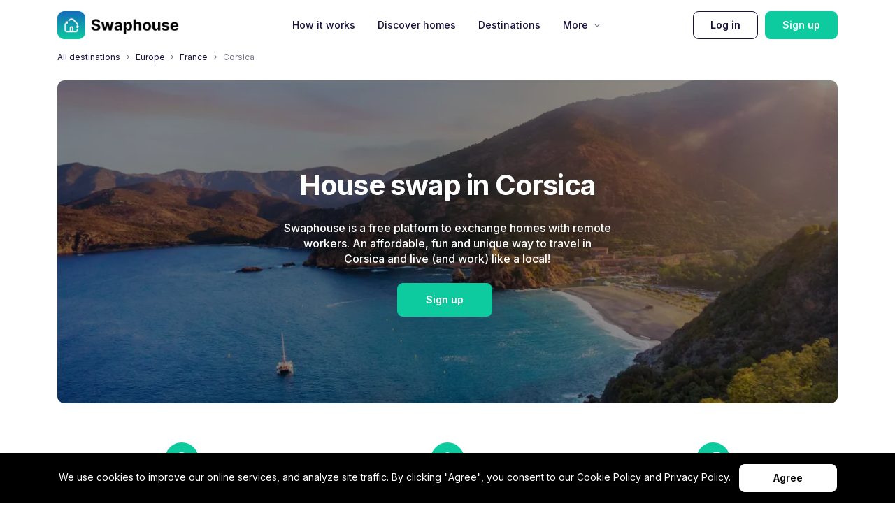

--- FILE ---
content_type: text/html; charset=utf-8
request_url: https://swaphouse.io/destinations/europe/france/corsica
body_size: 12984
content:
<!DOCTYPE html>
<html lang="en" style="overflow-x: hidden;">

<head>
    <meta charset="utf-8" />
    <meta name="viewport" content="width=device-width, initial-scale=1, maximum-scale=1, user-scalable=no">

    <title>House Swap &amp; Exchange in Corsica - Swaphouse</title>
    <meta name="description" content="Swaphouse is a free platform to exchange homes with remote workers. An affordable, fun and unique way to travel and work remotely in Corsica. Join Swaphouse today!" />

    
    <link rel="canonical" href="https://swaphouse.io/destinations/europe/france/corsica" />


    <link rel="manifest" href="/manifest.webmanifest">

    <!-- Favicon icon-->
    <link rel="shortcut icon" type="image/x-icon" href="/assets/images/favicon/favicon.ico">

    <!-- Libs CSS -->
    <link rel="stylesheet" href="/assets/css/libs-bundle.css">
    <link rel="stylesheet" href="/assets/css/theme.min.css?v=N4y8bQjL9HIziCVMADDSXcXd8Bgvpey5kt7oYnRpHHw">
    <link rel="stylesheet" href="/assets/css/custom.css?v=IN2SHMT3_Rtd66zLI4S0iaQuLqH4yOBQNA9eI3OUM2M">

    

    		<!-- Google Tag Manager -->
        <script>(function(w,d,s,l,i){w[l]=w[l]||[];w[l].push({'gtm.start':
        new Date().getTime(),event:'gtm.js'});var f=d.getElementsByTagName(s)[0],
        j=d.createElement(s),dl=l!='dataLayer'?'&l='+l:'';j.async=true;j.src=
        'https://www.googletagmanager.com/gtm.js?id='+i+dl;f.parentNode.insertBefore(j,f);
        })(window,document,'script','dataLayer','GTM-W2BFW4HK');</script>
        <!-- End Google Tag Manager -->


</head>
<body class="bg-white overflow-hidden">

    

<nav class="navbar navbar-expand-lg navbar-default">
    <div class="container">
        <!-- Logo -->
        <div class="col-lg-3">
            <a class="navbar-brand me-0" href="/">
                <img src="/assets/images/brand/logo/swaphouse-logo.png" alt="swaphouse logo" style="height:40px;"/>
            </a>
        </div>

        <!-- Mobile view nav wrap -->

        <!-- Button -->
        <button
            class="navbar-toggler collapsed"
            type="button"
            data-bs-toggle="collapse"
            data-bs-target="#navbar-default"
            aria-controls="navbar-default"
            aria-expanded="false"
            aria-label="Toggle navigation"
        >
            <span class="icon-bar top-bar mt-0"></span>
            <span class="icon-bar middle-bar"></span>
            <span class="icon-bar bottom-bar"></span>
        </button>

        <!-- Collapse -->
        <div class="collapse navbar-collapse col-lg-8" id="navbar-default">
            <div class="d-lg-flex justify-content-between align-items-center w-100">
                <!-- Desktop View -->
                <div class="col-xl-8 d-flex justify-content-center">
                    <ul class="navbar-nav d-none d-lg-flex">
                        <li class="nav-item mx-0 py-1 px-2">
                        	<a class="nav-link" href="/how-it-works">
                        		How it works
                          </a>
                        </li>
						<li class="nav-item mx-0 py-1 px-2">
							<a class="nav-link" href="/homes">
							    Discover homes
							</a>
						</li>
						<li class="nav-item mx-0 py-1 px-2">
							<a class="nav-link" href="/destinations">
								Destinations
							</a>
						</li>
												<li class="nav-item mx-0 py-1 px-2 dropdown">
									          <a class="nav-link dropdown-toggle" href="#" id="navbarLanding" data-bs-toggle="dropdown" aria-haspopup="true" aria-expanded="false">More</a>
									          <ul class="dropdown-menu" aria-labelledby="navbarLanding">
									            <li>
									              <a href="/features" class="dropdown-item my-1">Features</a>
									            </li>
                                                <li>
									              <a href="/damage-protection-truvi" class="dropdown-item my-1">Damage protection</a>
									            </li>
                                                <li>
									              <a href="/faq" class="dropdown-item my-1">FAQ</a>
									            </li>
                                                <li>
									              <a href="/reviews" class="dropdown-item my-1">Reviews</a>
									            </li>
									            <li>
									              <a href="/blog" class="dropdown-item my-1">Blog</a>
									            </li>
									            <li>
												    <a href="/blog/updates" class="dropdown-item my-1">
									                    <span>Updates</span>
									                    <span class="badge bg-dark ms-2">New</span>
									                </a>
									            </li>
									            <li>
									              <a href="/about" class="dropdown-item my-1">About us</a>
									            </li>
									          </ul>
									        </li>
                    </ul>
                </div>

                <!-- User menu or Login/Signup -->
                <div class="col-lg-3 d-lg-flex justify-content-end">
						<div class="d-lg-flex">
							<ul class="navbar-nav d-none d-lg-flex">
								<li class="nav-item d-inline">
									<a class="btn btn-outline-dark btn-sm btn-login px-4 rounded-3 fs-5" href="#">Log in</a>
								</li>
								<li class="nav-item d-inline mx-0">
									<a href="#" class="btn btn-primary fs-5 rounded-3 btn-sm btn-login px-4">Sign up</a>
								</li>
							</ul>
						</div>
				</div>
			</div>
			<!-- Mobile View -->
			<ul class="navbar-nav d-lg-none pt-2">
				<li class="nav-item">
					<a class="nav-link" href="/how-it-works">
						How it works
					</a>
				</li>
				<li class="nav-item">
					<a class="nav-link" href="/homes">
				  	Discover homes
				  </a>
				</li>
				<li class="nav-item">
					<a class="nav-link" href="/destinations">
						Destinations
					</a>
				</li>
                <li class="nav-item">
					<a class="nav-link" href="/features">
						Features
					</a>
				</li>
				<li class="nav-item">
					<a class="nav-link" href="/faq">
                        FAQ
					</a>
				</li>
                <li class="nav-item">
					<a class="nav-link" href="/reviews">
						Reviews
					</a>
				</li>
                <li class="nav-item">
					<a class="nav-link" href="/blog/updates">
                        Updates
                    </a>
                </li>
                <li class="nav-item">
                	<a class="nav-link" href="/about">
                     	About us
                    </a>
                    </li>
                                <li class="nav-item pt-4 pb-2">
                                    <div class="d-grid gap-2 col-12 mx-auto">
                                        <a href="#" class="btn btn-primary btn-md rounded-3 btn-login px-4 fs-4">Sign up</a>
                                        <a class="btn btn-outline-dark btn-md rounded-3 btn-login px-4 fs-4" href="#">Log in</a>
                                    </div>
					            </li>
			</ul>
        </div>
    </div>
</nav>


    




<div class="container">
    <div class="row">
        <div class="col-lg-12 col-md-12 col-12">
            <div class="mb-4 d-md-flex align-items-center justify-content-between">
                <div class="mb-3 mb-md-0">
                    <nav aria-label="breadcrumb">
                        <ol class="breadcrumb">
                            <li class="breadcrumb-item" aria-current="page">
                                <a href="/destinations">All destinations</a>
                            </li>
                                <li class="breadcrumb-item"><a href="/destinations/europe">Europe</a></li>
                                <li class="breadcrumb-item"><a href="/destinations/europe/france">France</a></li>
                            <li class="breadcrumb-item active" aria-current="page">
                                Corsica
                            </li>
                        </ol>
                    </nav>
                </div>
            </div>
        </div>
    </div>
</div>

<div class="container">
    <div class="bg-auto home-hero bg-image" alt="house swap in Corsica" style="background-image: url('/images/corsica.jpg?width=1100&height=500&format=webp')">
        <div class="image-overlay">
            <div class="row d-flex align-items-center justify-content-center">
                <div class="col-md-8 text-center">
                    <div class="px-2 py-10 px-md-12 py-md-14 px-lg-16 py-lg-14">
                        <h1 class="display-4 fw-bold">
                           House swap in Corsica
                        </h1>
                        <p class="mt-4 mb-4 h4 text-white">
                            Swaphouse is a free platform to exchange homes with remote workers. An affordable, fun and unique way to travel in Corsica and live (and work) like a local!
                        </p>
                            <div class="mt-4">
                                <a href="#" class="btn btn-primary btn-md px-6 me-2 btn-login">Sign up</a>
                            </div>
                    </div>
                </div>
            </div>
        </div>
    </div>
</div>


<div class="py-4 py-md-8 py-lg-8">
    <div class="container">
        <div class="row d-none d-md-flex">
            <div class="col-md-4 col-lg-4 col-12">
                <!-- featues -->
                <div class="mb-6 mb-lg-0 fs-4 text-center">
                    <!-- icon -->
                    <div class="icon-shape icon-lg bg-primary text-white rounded-circle text-center mb-4">
                        <svg width="16" height="21" viewBox="0 0 16 21" fill="none" xmlns="http://www.w3.org/2000/svg">
                            <path d="M7.78248 0C2.41535 0 0.5 3.92028 0.5 7.57874C0.5 14.6752 6.93504 20.5315 7.21063 20.7795C7.36707 20.9218 7.57103 21.0004 7.78248 21C7.9957 20.9989 8.2013 20.9206 8.36122 20.7795C8.62992 20.5315 15.065 14.6752 15.065 7.57874C15.065 3.92028 13.1496 0 7.78248 0ZM7.78248 18.9468C6.25295 17.376 2.22244 12.7392 2.22244 7.57874C2.22244 5.81496 2.76673 1.70866 7.78248 1.70866C12.7982 1.70866 13.3425 5.84252 13.3425 7.57874C13.3425 12.7392 9.31201 17.376 7.78248 18.9468Z" fill="#ffffff" />
                            <path d="M7.78251 3.82381C7.07392 3.82381 6.38125 4.03393 5.79208 4.4276C5.20291 4.82127 4.74371 5.3808 4.47255 6.03545C4.20138 6.6901 4.13043 7.41046 4.26867 8.10543C4.40691 8.8004 4.74813 9.43877 5.24917 9.93982C5.75022 10.4409 6.38859 10.7821 7.08356 10.9203C7.77853 11.0586 8.49889 10.9876 9.15354 10.7164C9.80819 10.4453 10.3677 9.98608 10.7614 9.39691C11.1551 8.80774 11.3652 8.11507 11.3652 7.40648C11.3634 6.45686 10.9853 5.54665 10.3138 4.87516C9.64234 4.20367 8.73213 3.82563 7.78251 3.82381ZM7.78251 9.26672C7.41459 9.26672 7.05493 9.15762 6.74902 8.95321C6.4431 8.74881 6.20467 8.45828 6.06387 8.11837C5.92308 7.77845 5.88624 7.40442 5.95802 7.04357C6.02979 6.68272 6.20696 6.35126 6.46712 6.0911C6.72728 5.83094 7.05874 5.65377 7.41959 5.58199C7.78044 5.51021 8.15448 5.54705 8.49439 5.68785C8.8343 5.82865 9.12483 6.06708 9.32924 6.37299C9.53364 6.67891 9.64274 7.03856 9.64274 7.40648C9.64274 7.89985 9.44675 8.37301 9.09789 8.72187C8.74903 9.07073 8.27587 9.26672 7.78251 9.26672Z" fill="#ffffff" />
                        </svg>
                    </div>
                    <h3 class="fw-bold">Discover new places</h3>
                    <p>Work during the day and explore your new location in the evenings and weekends. Save vacation days by combining both!</p>
                </div>
            </div>
            <div class="col-md-4 col-lg-4 col-12">
                <!-- features -->
                <div class="mb-6 mb-lg-0 fs-4 text-center">
                    <!-- icon -->
                    <div class="icon-shape icon-lg bg-primary text-white rounded-circle text-center mb-4">
                        <svg width="22" height="21" viewBox="0 0 22 21" fill="none" xmlns="http://www.w3.org/2000/svg">
                            <path d="M4.54183 21H17.2526C18.324 20.9982 19.351 20.5718 20.1086 19.8142C20.8662 19.0566 21.2926 18.0296 21.2944 16.9582V10.3962C21.2888 9.33554 20.8629 8.32035 20.1101 7.57314L13.7547 1.18333C12.9968 0.425643 11.9689 0 10.8972 0C9.82549 0 8.79765 0.425643 8.0397 1.18333L1.68432 7.57314C0.93149 8.32035 0.505604 9.33554 0.5 10.3962L0.5 16.9582C0.5 18.0301 0.925834 19.0582 1.68382 19.8162C2.44181 20.5742 3.46987 21 4.54183 21ZM8.99679 19.2786V13.8803C8.99858 13.7439 9.05356 13.6136 9.15002 13.5171C9.24648 13.4207 9.3768 13.3657 9.51321 13.3639H12.2674C12.4044 13.3639 12.5358 13.4183 12.6326 13.5152C12.7294 13.612 12.7839 13.7434 12.7839 13.8803V19.2786H8.99679ZM2.22139 10.3962C2.22092 10.0909 2.28161 9.78863 2.39987 9.50717C2.51813 9.22572 2.69157 8.9708 2.90995 8.75746L9.26533 2.40208C9.48027 2.18639 9.73567 2.01526 10.0169 1.89849C10.2981 1.78172 10.5996 1.72161 10.9041 1.72161C11.2086 1.72161 11.5101 1.78172 11.7913 1.89849C12.0725 2.01526 12.3279 2.18639 12.5429 2.40208L18.8982 8.75746C19.1166 8.9708 19.2901 9.22572 19.4083 9.50717C19.5266 9.78863 19.5873 10.0909 19.5868 10.3962V16.9582C19.5868 17.2641 19.5263 17.5669 19.4089 17.8494C19.2914 18.1318 19.1192 18.3882 18.9023 18.6039C18.6854 18.8195 18.4279 18.9901 18.1448 19.1059C17.8617 19.2217 17.5585 19.2804 17.2526 19.2786H14.4984V13.8803C14.4984 13.2868 14.2626 12.7176 13.8429 12.2979C13.4233 11.8783 12.8541 11.6425 12.2606 11.6425H9.50633C8.91338 11.6443 8.34524 11.8807 7.92596 12.3C7.50668 12.7192 7.27033 13.2874 7.26852 13.8803V19.2786H4.51429C3.90365 19.2714 3.32049 19.0237 2.89127 18.5893C2.46204 18.1549 2.22135 17.5688 2.22139 16.9582V10.3962Z" fill="white" />
                        </svg>
                    </div>
                    <h3 class="fw-bold">Free accommodation</h3>
                    <p>We don’t require (expensive) memberships. Swaphouse is 100% free. No money is exchanged in the entire process.</p>
                </div>
            </div>
            <div class="col-md-4 col-lg-4 col-12">
                <!-- features -->
                <div class="mb-6 mb-lg-0 fs-4 text-center">
                    <!-- icon -->
                    <div class="icon-shape icon-lg bg-primary text-white rounded-circle text-center mb-4">
                        <svg width="22" height="21" viewBox="0 0 22 21" fill="none" xmlns="http://www.w3.org/2000/svg">
                            <path d="M20.5834 7.92524H16.6695L16.9608 6.82724H18.2978C18.4928 6.82682 18.6819 6.76002 18.834 6.63785C18.986 6.51567 19.092 6.34538 19.1344 6.155L20.2921 1.04595C20.3221 0.916582 20.3222 0.782074 20.2925 0.652649C20.2627 0.523223 20.2038 0.402283 20.1203 0.299018C20.0389 0.202713 19.9369 0.125884 19.8218 0.0741798C19.7068 0.0224759 19.5816 -0.0027885 19.4555 0.000244029H12.2401C12.0504 0.000711798 11.8662 0.0639883 11.7162 0.180196C11.5662 0.296403 11.4589 0.459002 11.411 0.642609L10.4848 4.27272C10.4568 4.38209 10.4506 4.49592 10.4666 4.60769C10.4826 4.71946 10.5204 4.82698 10.578 4.9241C10.6356 5.02123 10.7118 5.10605 10.8022 5.17371C10.8925 5.24137 10.9954 5.29055 11.1048 5.31843C11.3255 5.37103 11.558 5.33576 11.7531 5.22007C11.9483 5.10437 12.0908 4.91733 12.1505 4.69847L12.8974 1.71073H18.38L17.633 5.10182H14.6453C14.4175 5.10182 14.199 5.19232 14.0379 5.35341C13.8768 5.51449 13.7863 5.73298 13.7863 5.96079C13.7863 6.18861 13.8768 6.40709 14.0379 6.56818C14.199 6.72927 14.4175 6.81977 14.6453 6.81977H15.1831L14.8694 7.91777H9.34203L8.72208 4.93002C8.65517 4.60122 8.47952 4.30451 8.22343 4.08771C7.96733 3.87091 7.6457 3.74664 7.31037 3.73492H1.97724C1.76157 3.73783 1.54908 3.7874 1.35438 3.88023C1.15968 3.97307 0.987398 4.10697 0.849371 4.27272C0.706255 4.43756 0.602876 4.63304 0.547193 4.84412C0.491509 5.0552 0.485008 5.27624 0.528189 5.49022L2.37312 14.4535C2.44171 14.779 2.6202 15.0709 2.87862 15.2804C3.13704 15.4899 3.45965 15.604 3.7923 15.6037H7.25061V17.3516L3.63544 18.6736C3.4714 18.7356 3.33003 18.8459 3.23001 18.99C3.12998 19.134 3.07602 19.305 3.07524 19.4803V20.0704C3.07524 20.2982 3.16574 20.5167 3.32683 20.6778C3.48792 20.8389 3.7064 20.9294 3.93422 20.9294C4.16203 20.9294 4.38052 20.8389 4.5416 20.6778C4.70269 20.5167 4.79319 20.2982 4.79319 20.0704L7.25061 19.1517V20.0555C7.23948 20.1745 7.25331 20.2945 7.29122 20.4079C7.32914 20.5213 7.39031 20.6255 7.47081 20.7139C7.55131 20.8023 7.64937 20.8729 7.75872 20.9212C7.86807 20.9695 7.98631 20.9945 8.10585 20.9945C8.2254 20.9945 8.34364 20.9695 8.45299 20.9212C8.56234 20.8729 8.6604 20.8023 8.7409 20.7139C8.8214 20.6255 8.88257 20.5213 8.92048 20.4079C8.9584 20.2945 8.97223 20.1745 8.9611 20.0555V19.1517L11.411 20.0629C11.411 20.2908 11.5015 20.5092 11.6626 20.6703C11.8237 20.8314 12.0422 20.9219 12.27 20.9219C12.4978 20.9219 12.7163 20.8314 12.8774 20.6703C13.0385 20.5092 13.129 20.2908 13.129 20.0629V19.4729C13.1261 19.2979 13.0704 19.1279 12.9691 18.9853C12.8677 18.8426 12.7256 18.734 12.5613 18.6736L8.95363 17.3366V15.5739H12.7481C12.9759 15.5739 13.1944 15.4834 13.3554 15.3223C13.5165 15.1612 13.607 14.9427 13.607 14.7149C13.607 14.4871 13.5165 14.2686 13.3554 14.1075C13.1944 13.9464 12.9759 13.8559 12.7481 13.8559H10.5819L9.70803 9.63572H12.4792V12.0707C12.4811 12.2979 12.5722 12.5153 12.7329 12.676C12.8936 12.8366 13.1109 12.9278 13.3381 12.9297H17.9169V20.0555C17.9169 20.2833 18.0074 20.5018 18.1684 20.6629C18.3295 20.824 18.548 20.9145 18.7758 20.9145C19.0036 20.9145 19.2221 20.824 19.3832 20.6629C19.5443 20.5018 19.6348 20.2833 19.6348 20.0555V9.63572H20.561C20.68 9.64685 20.8001 9.63302 20.9135 9.59511C21.0268 9.55719 21.131 9.49602 21.2194 9.41552C21.3078 9.33502 21.3784 9.23696 21.4267 9.12761C21.475 9.01826 21.5 8.90003 21.5 8.78048C21.5 8.66093 21.475 8.5427 21.4267 8.43334C21.3784 8.32399 21.3078 8.22593 21.2194 8.14543C21.131 8.06493 21.0268 8.00377 20.9135 7.96585C20.8001 7.92793 20.68 7.9141 20.561 7.92524H20.5834ZM2.3059 5.48275H7.10122L8.83412 13.8559H4.03879L2.3059 5.48275ZM17.9393 11.2043H14.2046V9.63572H17.9393V11.2043Z" fill="white" />
                        </svg>
                    </div>
                    <h3 class="fw-bold">All the amenities you need</h3>
                    <p>All homes feature fast WiFi and dedicated workspace(s). You can expect everything you need to live and work from there.</p>
                </div>
            </div>

        </div>



            <div class="pt-2 mt-4">
                <h2 class="fw-bold mb-4">About Corsica</h2>




	<div class="row">
		<div class="col-lg-4 col-md-4 col-12">
			<div class="mb-4 mb-lg-0">
				<img src="/images/corsica1.jpg?width=600&height=400&format=webp" alt="Home Swap Corsica - A Remote Work Paradise in the Mediterranean" class="card-img">
			</div>
		</div>

		<div class="col-lg-8 col-md-8 col-12">
			<h3 class="mb-2 fw-semi-bold">A Remote Work Paradise in the Mediterranean</h3>
			<p class="mb-0 fs-4">
				Looking for a change of pace? Look no further than Corsica, a stunning island located in the Mediterranean Sea. With its breathtaking landscapes, crystal-clear waters, and excellent facilities for remote work, Corsica is the perfect destination for digital nomads. Whether you're looking for adventure, relaxation, or a new place to work from, Corsica has it all.
			</p>
		</div>
	</div>
		<hr class="mt-6 mb-6">
	<div class="row">
		<div class="col-lg-4 col-md-4 col-12">
			<div class="mb-4 mb-lg-0">
				<img src="/images/corsica2.jpg?width=600&height=400&format=webp" alt="Home Swap Corsica - Unwind on Corsica&#x27;s Stunning Beaches" class="card-img">
			</div>
		</div>

		<div class="col-lg-8 col-md-8 col-12">
			<h3 class="mb-2 fw-semi-bold">Unwind on Corsica&#x27;s Stunning Beaches</h3>
			<p class="mb-0 fs-4">
				Corsica is known for its incredible beaches, and for good reason. With its crystal-clear waters, white sandy beaches, and breathtaking scenery, you'll feel like you're in paradise. Spend your days lounging on the beach, swimming in the Mediterranean, or exploring the coast. From the quiet coves of Calvi to the bustling beachfront of Ajaccio, there's something for everyone on Corsica's beaches.
			</p>
		</div>
	</div>
		<hr class="mt-6 mb-6">
	<div class="row">
		<div class="col-lg-4 col-md-4 col-12">
			<div class="mb-4 mb-lg-0">
				<img src="/images/corsica3.jpg?width=600&height=400&format=webp" alt="Home Swap Corsica - Explore Corsica&#x27;s Rugged Terrain" class="card-img">
			</div>
		</div>

		<div class="col-lg-8 col-md-8 col-12">
			<h3 class="mb-2 fw-semi-bold">Explore Corsica&#x27;s Rugged Terrain</h3>
			<p class="mb-0 fs-4">
				Corsica is not just a beach destination, it's also an adventure lover's paradise. With its rugged terrain and breathtaking landscapes, Corsica is the perfect place for hiking, mountain biking, and exploring. Take a walk through the Parc Naturel Régional de Corse, where you can enjoy stunning views of the island's peaks, or climb the Monte Cinto, Corsica's highest mountain. Whether you're a seasoned adventurer or just looking to get some exercise, Corsica's rugged terrain will not disappoint.
			</p>
		</div>
	</div>
		<hr class="mt-6 mb-6">
	<div class="row">
		<div class="col-lg-4 col-md-4 col-12">
			<div class="mb-4 mb-lg-0">
				<img src="/images/corsica4.jpg?width=600&height=400&format=webp" alt="Home Swap Corsica - Discover Corsica&#x27;s Rich Culture and History" class="card-img">
			</div>
		</div>

		<div class="col-lg-8 col-md-8 col-12">
			<h3 class="mb-2 fw-semi-bold">Discover Corsica&#x27;s Rich Culture and History</h3>
			<p class="mb-0 fs-4">
				The island is a rich blend of French and Italian cultures, and its history is just as fascinating. From the citadels of Ajaccio and Bastia to the ancient villages of Balagne, Corsica has something for history and culture buffs. Take a tour of the Citadelle de Bonifacio, an ancient fortress built in the 11th century, or visit the Église Sainte-Marie, a beautiful church with stunning stained glass windows. With its rich history and culture, Corsica is a must-visit destination.
			</p>
		</div>
	</div>
		<hr class="mt-6 mb-6">
	<div class="row">
		<div class="col-lg-4 col-md-4 col-12">
			<div class="mb-4 mb-lg-0">
				<img src="/images/corsica5.jpg?width=600&height=400&format=webp" alt="Home Swap Corsica - Find Your Perfect Workspace" class="card-img">
			</div>
		</div>

		<div class="col-lg-8 col-md-8 col-12">
			<h3 class="mb-2 fw-semi-bold">Find Your Perfect Workspace</h3>
			<p class="mb-0 fs-4">
				As a digital nomad, you need a comfortable and productive workspace. Corsica has a variety of options, from coworking spaces to cafes with good Wi-Fi. You can also use Swaphouse to home swap and find the perfect home office setup. Whether you're looking for a quiet space to work or a bustling environment, Corsica has something to offer. With its excellent internet connection and comfortable workspaces, Corsica is the ideal destination for remote workers.
			</p>
		</div>
	</div>
		<hr class="mt-6 mb-6">
	<div class="row">
		<div class="col-lg-4 col-md-4 col-12">
			<div class="mb-4 mb-lg-0">
				<img src="/images/corsica6.jpg?width=600&height=400&format=webp" alt="Home Swap Corsica - Indulge in Corsica&#x27;s Delicious Cuisine" class="card-img">
			</div>
		</div>

		<div class="col-lg-8 col-md-8 col-12">
			<h3 class="mb-2 fw-semi-bold">Indulge in Corsica&#x27;s Delicious Cuisine</h3>
			<p class="mb-0 fs-4">
				Corsica is also a food lover's paradise. With its blend of French and Italian cuisine, you'll never run out of options. Try the local specialty, Fiadone, a sweet cheese pie, or indulge in some fresh seafood from the Mediterranean. And of course, don't forget to pair your meals with some of the local wine! Whether you're a foodie or just love trying new things, you'll love Corsica's culinary scene.
			</p>
		</div>
	</div>
		<hr class="mt-6 mb-6">
	<div class="row">
		<div class="col-lg-4 col-md-4 col-12">
			<div class="mb-4 mb-lg-0">
				<img src="/images/corsica7.jpg?width=600&height=400&format=webp" alt="Home Swap Corsica - Embrace the Mediterranean Lifestyle" class="card-img">
			</div>
		</div>

		<div class="col-lg-8 col-md-8 col-12">
			<h3 class="mb-2 fw-semi-bold">Embrace the Mediterranean Lifestyle</h3>
			<p class="mb-0 fs-4">
				In conclusion, Corsica is the perfect destination for digital nomads who want to mix work and leisure. With its stunning beaches, rugged terrain, rich culture and history, delicious cuisine, and excellent facilities for remote work, Corsica has it all. Whether you're looking for adventure, relaxation, or a new place to work from, Corsica is the perfect place to embrace the Mediterranean lifestyle.
			</p>
		</div>
	</div>

            </div>

        <div class="destination-list">


        </div>

        <div class="my-10">
          <div class="mb-4">
              


    <div class="my-5 text-center">
        <h2 class="mb-4 fw-bold">Explore more destinations</h2>
            <a href="/destinations/hot-summer-destinations" class="btn btn-outline-dark border btn-sm fw-medium rounded-pill me-2 mb-3">
                Hot Summer Destinations
            </a>
            <a href="/destinations/mild-summer-destinations" class="btn btn-outline-dark border btn-sm fw-medium rounded-pill me-2 mb-3">
                Mild Summer Destinations
            </a>
            <a href="/destinations/autumn-destinations-in-north-america" class="btn btn-outline-dark border btn-sm fw-medium rounded-pill me-2 mb-3">
                Autumn Destinations in North America
            </a>
            <a href="/destinations/autumn-destinations-in-europe" class="btn btn-outline-dark border btn-sm fw-medium rounded-pill me-2 mb-3">
                Autumn Destinations in Europe
            </a>
            <a href="/destinations/warm-summer-destinations-in-asia" class="btn btn-outline-dark border btn-sm fw-medium rounded-pill me-2 mb-3">
                Warm Summer Destinations in Asia
            </a>
            <a href="/destinations/warm-winter-destinations-in-north-america" class="btn btn-outline-dark border btn-sm fw-medium rounded-pill me-2 mb-3">
                Warm Winter Destinations in North America
            </a>
            <a href="/destinations/winter-destinations-in-asia" class="btn btn-outline-dark border btn-sm fw-medium rounded-pill me-2 mb-3">
                Winter Destinations in Asia
            </a>
            <a href="/destinations/winter-destinations-in-europe" class="btn btn-outline-dark border btn-sm fw-medium rounded-pill me-2 mb-3">
                Winter Destinations in Europe
            </a>
        <div class="mt-2">
          <a href="/destinations" class="btn btn-dark btn-sm px-4 rounded-pill">All destinations</a>
        </div>
    </div>

          </div>
        </div>

        <div class="mt-8">

            

<div class="row">
    <div class="col-lg-6 col-md-12 col-12">
        <div class="card mb-4 border shadow-none">
            <div class="card-body">
                <div class="d-md-flex mb-4">
                    <h2 class="fw-bold mb-1">Ready to swap your home?</h2>
                </div>
                <p class="mb-4">
                    Join Swaphouse by creating an account. You can list your home in a few simple steps. Once that's done, begin exploring homes around the world for an exciting new and affordable workation adventure!
                </p>

                    <div class="mt-4">
                        <a href="#" class="btn btn-primary btn-sm btn-login">Log in / Sign up</a>
                    </div>
            </div>
        </div>
    </div>
    <div class="col-lg-6 col-md-12 col-12">
        <div class="card mb-4 border shadow-none">
            <div class="card-body">
                <div class="d-md-flex mb-4">
                    <h2 class="fw-bold mb-1">Need more information?</h2>
                </div>
                <p class="mb-4">
                    Many questions are covered in our FAQ, but please don't hesitate to reach out if you have questions about Swaphouse, creating an account or swapping your home.
                </p>
                <div class="mt-4">
                    <div class="d-flex">
                        <a href="/faq" class="btn btn-dark btn-sm">Read FAQ</a>
                        <div class="ms-4 mt-2">
                            <a href="#" class="btn-link-dark btn-contact-modal">Contact us</a>
                        </div>
                    </div>
                </div>
            </div>
        </div>
    </div>
</div>


            <div class="mt-8">
                




<div class="row">
    <div class="col-12">
        <div class="d-flex justify-content-between align-items-middle bd-highlight mb-3">
            <div>
                <h2 class="fw-bold">
                    <a href="/blog" class="text-inherit"> &#x1F4A1; Tips &amp; inspiration</a>
                </h2>
            </div>
                <div class="bd-highlight">
                    <a href="/blog" class="btn btn-outline-dark btn-white btn-sm px-lg-4">Read our blog</a>
                </div>
        </div>
    </div>
</div>

<div class="row">
        <div class="col-xl-4 col-lg-4 col-md-6 col-12">
            <a href="/blog/what-is-a-workation" class="card-link">
                <div class="card mb-4 border shadow-none">
                    <img src="/images/what-is-a-workation-min.jpeg?width=712&height=514&format=webp" class="card-img-top rounded-top-md" alt="Workation: The New Way to Work and Travel">
                    <div class="card-body">
                        <h3 class="fw-semi-bold">
                            Workation: The New Way to Work and Travel
                        </h3>
                        <p>
                            Discover the ultimate work-travel combo: workations. Perfect for remote workers, &amp; anyone looking to explore new places.
                        </p>
                    </div>
                </div>
            </a>
        </div>
        <div class="col-xl-4 col-lg-4 col-md-6 col-12">
            <a href="/blog/home-swap-with-pets-checklist" class="card-link">
                <div class="card mb-4 border shadow-none">
                    <img src="/images/ho/home-swap-pets.jpg?width=712&height=514&format=webp" class="card-img-top rounded-top-md" alt="Home Swapping with Pets: Tips, Checklists &amp; Best Practices">
                    <div class="card-body">
                        <h3 class="fw-semi-bold">
                            Home Swapping with Pets: Tips, Checklists &amp; Best Practices
                        </h3>
                        <p>
                            Planning a swap with a furry friend involved? This guide covers all the must-knows for a smooth and pet-friendly experience.
                        </p>
                    </div>
                </div>
            </a>
        </div>
        <div class="col-xl-4 col-lg-4 col-md-6 col-12">
            <a href="/blog/digital-nomad-visas-workations" class="card-link">
                <div class="card mb-4 border shadow-none">
                    <img src="/images/digital-nomad-visas-workation.jpg?width=712&height=514&format=webp" class="card-img-top rounded-top-md" alt="Digital Nomad Visas for Your Next Workation">
                    <div class="card-body">
                        <h3 class="fw-semi-bold">
                            Digital Nomad Visas for Your Next Workation
                        </h3>
                        <p>
                            Discover the benefits of a digital nomad visa and the option of home swapping for your next workation
                        </p>
                    </div>
                </div>
            </a>
        </div>
</div>

            </div>

        </div>

    </div>
</div>


    

<span class="text-white" style="font-size:8px;">02/01/2026 16:52:55</span>

<div class="footer border-top ">
    <div class="container">
        <div class="py-4 pt-5 pb-2">
            <div class="row">
                <div class="col-12 col-md-12 col-lg-4 pb-4 pb-md-0">
                    <div class="mb-3 mb-md-5 mb-lg-3 me-md-5">
                        <img src="/assets/images/brand/logo/logo.png" alt="swaphouse logo" style="height:36px;">
                        <div class="mt-2">
                            <p class="text-black">Swaphouse is a free platform to exchange homes with remote workers, making it more accessible and affordable to discover new places around the world.</p>
                            <div class="fs-4 mt-2">
                                    <a href="#" class="btn btn-primary btn-sm btn-login">Log in / Sign up</a>
                            </div>
                        </div>
                    </div>
                </div>
                <div class=" col-6 col-md-6 col-lg-2">
                    <div class="mb-4">
                        <h3 class="fw-bold mb-2 mb-lg-3">More info</h3>
                        <ul class="list-unstyled nav nav-footer flex-column nav-x-0">
                            <li><a href="/how-it-works" class="nav-link pt-0">How it works</a></li>
                            <li><a href="/features" class="nav-link">Features</a></li>
                            <li><a href="/damage-protection-truvi" class="nav-link">Damage Protection</a></li>
                            <li><a href="/faq" class="nav-link">FAQ</a></li>
                            <li><a href="/reviews" class="nav-link">Reviews</a></li>
                            <li><a href="/blog" class="nav-link">Blog</a></li>
                            <li class="nav-link">
                                <a href="/blog/updates" class="nav-link d-inline">Updates</a>
                                <a href="/blog/updates" class="px-1 fw-bold d-inline" style="font-size: 10px;">NEW</a>
                            </li>
                            <li><a href="/about" class="nav-link">About us</a></li>
                        </ul>
                    </div>
                </div>
                <div class=" col-6 col-md-6 col-lg-2">
                    <div class="mb-4">
                        <h3 class="fw-bold mb-2 mb-lg-3">Destinations</h3>
                        <ul class="list-unstyled nav nav-footer flex-column nav-x-0">
                            <li><a href="/destinations/asia/indonesia/bali" class="nav-link pt-0">Bali</a></li>
                            <li><a href="/destinations/europe/portugal" class="nav-link">Portugal</a></li>
                            <li><a href="/destinations/north-america/united-states" class="nav-link">United States</a></li>
                            <li><a href="/destinations/europe/spain" class="nav-link">Spain</a></li>
                            <li><a href="/destinations/africa/south-africa" class="nav-link">South Africa</a></li>
                            <li><a href="/destinations/north-america/mexico" class="nav-link">Mexico</a></li>
                            <li><a href="/destinations/europe" class="nav-link">Europe</a></li>
                            <li class="mt-1">
                                <a href="/destinations" class="nav-link d-inline fw-semi-bold">All destinations</a>
                            </li>
                        </ul>
                    </div>
                </div>
                <div class="col-12 col-md-12 col-lg-4 pt-3 pt-md-0 pe-8 me-lg-0">
                    <div class="mb-4 ms-lg-2">
                        <!-- list -->
                        <h3 class="fw-bold mb-2 mb-lg-3">Get in touch</h3>
                        <div class="mt-2">
                            <p class="me-lg-4 text-black">Do you have any questions or suggestions? Please reach out!</p>
                            <div class="mt-2">
                                <a href="#" class="btn btn-white btn-outline-dark btn-sm btn-contact-modal">Contact us</a>
                            </div>
                        </div>
                    </div>
                </div>
            </div>

            <div class="row border-top pt-3 pt-md-2 mt-3">
                <div class="col-12 col-md-8 col-lg-6 text-center text-md-start d-flex align-items-center flex-column flex-md-row">
                    <div class="small fw-semi-bold me-2 text-dark">© 2026 Swaphouse</div>
                    <div>
                        <ul class="list-inline mb-0">
                            <li class="list-inline-item"><a class="small" href="/terms-and-conditions" target="_blank">Terms & conditions</a></li>
                            <li class="list-inline-item">·</li>
                            <li class="list-inline-item"><a class="small" href="/privacy-policy" target="_blank">Privacy policy</a></li>
                        </ul>
                    </div>
                </div>
                <div class="col-12 col-md-6 text-center text-md-end">
                    <a href="https://www.instagram.com/swaphouse.io/" class="fs-3 me-2" target="_blank">
                        <i class="bi bi-instagram"></i>
                    </a>
                    <a href="https://www.linkedin.com/company/swaphouse/" class="fs-3 me-2" target="_blank">
                        <i class="bi bi-linkedin"></i>
                    </a>
                    <a href="https://www.facebook.com/Swaphouse-106225398751274/" class="fs-3" target="_blank">
                        <i class="bi bi-facebook"></i>
                    </a>
                </div>
            </div>
        </div>
    </div>
</div>

<!-- Cookie Banner -->
<div id="cb-cookie-banner" class="alert alert-dark text-center mb-0 p-3 p-lg-0 bg-black border-0" role="alert">
    <div class="card bg-black">
        <div class="card-body p-0 bg-black text-white">
            We use cookies to improve our online services, and analyze site traffic. By clicking "Agree", you consent to our <a class="btn-link-outline text-white" target="_blank" href="/cookie-policy">Cookie Policy</a> and <a class="btn-link-outline text-white" href="/privacy-policy" target="_blank">Privacy Policy</a>.
            <button type="button" class="btn btn-white btn-sm mb-0 mb-md-3 mt-3 ms-0 ms-md-2 px-7 fs-5" onclick="window.cb_hideCookieBanner()">
                Agree
            </button>
        </div>
    </div>
</div>
<!-- End of Cookie Banner -->


    
<div class="modal fade" id="contact-us-modal" tabindex="-1" role="dialog" aria-hidden="true">
    <div class="modal-dialog modal-dialog-centered">
        <div class="modal-content">
            <div class="modal-header border-0">
                <button type="button" class="btn-close" data-bs-dismiss="modal" aria-label="Close"></button>
            </div>
            <div class="modal-body pt-0 pb-7">
                <div class="text-center">
                    <h3 class="fw-bold">Contact Swaphouse</h3>
                    <p>
                        Whether you have a question, feeback, a potential partnership idea, or just want to share your thoughts, we're all ears!
                    </p>
                </div>

                <div class="mt-5">
                    <div class="card card-box">
                        <div class="card-body p-2">
                            <div class="d-flex">
                                <div class="p-2">
                                    <div class="icon-shape icon-lg bg-primary text-white rounded-circle text-center">
                                        <svg xmlns="http://www.w3.org/2000/svg" width="24" height="24" viewBox="0 0 24 24" fill="none" stroke="currentColor" stroke-width="2" stroke-linecap="round" stroke-linejoin="round" class="feather feather-mail">
                                            <path d="M4 4h16c1.1 0 2 .9 2 2v12c0 1.1-.9 2-2 2H4c-1.1 0-2-.9-2-2V6c0-1.1.9-2 2-2z"></path><polyline points="22,6 12,13 2,6"></polyline>
                                        </svg>
                                    </div>
                                </div>
                                <div class="p-2 flex-grow-1">
                                    <h4 class="mb-0">Send an email</h4>
                                    <p class="mb-0">
                                        <a href="mailto:support@swaphouse.io" target="_blank" class="btn-link-outline">support@swaphouse.io</a>
                                    </p>
                                </div>
                            </div>
                        </div>
                    </div>

                    <div class="card card-box mt-3">
                        <div class="card-body p-2">
                            <div class="d-flex">
                                <div class="p-2">
                                    <div class="icon-shape icon-lg bg-primary text-white rounded-circle text-center">
                                        <svg xmlns="http://www.w3.org/2000/svg" width="24" height="24" viewBox="0 0 24 24" fill="none" stroke="currentColor" stroke-width="2" stroke-linecap="round" stroke-linejoin="round" class="feather feather-instagram">
                                            <rect x="2" y="2" width="20" height="20" rx="5" ry="5"></rect><path d="M16 11.37A4 4 0 1 1 12.63 8 4 4 0 0 1 16 11.37z"></path><line x1="17.5" y1="6.5" x2="17.51" y2="6.5"></line>
                                        </svg>
                                    </div>
                                </div>
                                <div class="p-2 flex-grow-1">
                                    <h4 class="mb-0">Send a DM</h4>
                                    <p class="mb-0">
                                        <a href="https://instagram.com/swaphouse.io" target="_blank" class="btn-link-outline">instagram.com/swaphouse.io</a>
                                    </p>
                                </div>
                            </div>
                        </div>
                    </div>

                    <div class="card card-box mt-3">
                        <div class="card-body p-2">
                            <div class="d-flex">
                                <div class="p-2">
                                    <div class="icon-shape icon-lg bg-primary text-white rounded-circle text-center">
                                        <svg xmlns="http://www.w3.org/2000/svg" width="24" height="24" viewBox="0 0 24 24" fill="none" stroke="currentColor" stroke-width="2" stroke-linecap="round" stroke-linejoin="round" class="feather feather-message-circle">
                                            <path d="M21 11.5a8.38 8.38 0 0 1-.9 3.8 8.5 8.5 0 0 1-7.6 4.7 8.38 8.38 0 0 1-3.8-.9L3 21l1.9-5.7a8.38 8.38 0 0 1-.9-3.8 8.5 8.5 0 0 1 4.7-7.6 8.38 8.38 0 0 1 3.8-.9h.5a8.48 8.48 0 0 1 8 8v.5z"></path>
                                        </svg>
                                    </div>
                                </div>
                                <div class="p-2 flex-grow-1">
                                    <h4 class="mb-0">Send a chat message</h4>
                                    <p class="mb-0">
                                        Log in and go to
                                            <a href="#swaphouse-support" class="btn-link-outline btn-login-contact-us">Swaphouse Support</a>
                                    </p>
                                </div>
                            </div>
                        </div>
                    </div>

                </div>

            </div>
        </div>
    </div>
</div>

<div class="modal fade" id="account-modal" tabindex="-1" role="dialog">
    <div class="modal-dialog modal-dialog-centered">
        <div class="modal-content">
            <div class="modal-header border-0">
                <button type="button" class="btn-close" data-bs-dismiss="modal" aria-label="Close"></button>
            </div>
            <div class="modal-body">
                <h4 class="modal-title mb-4 text-center">Log in to unlock the best of swaphouse.</h4>

                <form class="login-form mb-6" action="/account/login-test">
                    <div class="mb-3 mb-2">
                        <label class="form-label">Email</label>
                        <input type="text" class="form-control" placeholder="Email" name="Email" value="tsweijen@gmail.com">
                    </div>
                    <div>
                        <div class="d-grid gap-2">
                            <a href="#join" class="btn btn-primary btn-block btn-create-account">
                                <span class="spinner-border spinner-border-sm d-none"></span> Login or Create an account
                            </a>
                        </div>
                    </div>
                </form>
            </div>
        </div>
    </div>
</div>

<div class="modal fade" id="accountModal" tabindex="-1" role="dialog">
    <div class="modal-dialog modal-dialog-centered" role="document">
        <div class="modal-content">
            <div class="modal-header border-0">
                <button type="button" class="btn-close" data-bs-dismiss="modal" aria-label="Close"></button>
            </div>
            <div class="modal-body pb-6">
                <div class="account-modal-view login-view">
                    <div class="d-flex flex-column justify-content-center align-items-center mt-2 navbar-light">
                        <span class="avatar avatar-lg navbar-brand-icon mr-0">
                            <img src="/assets/images/brand/logo/sh-logo.png" alt="logo" class="img-fluid">
                        </span>
                        <div class="d-login">
                            <div class="text-center mt-5">
                                <h3 class="mt-2 fw-bold">Sign up / Log in</h3>
                                <p class="px-2 px-sm-8 mt-2">
                                    New to Swaphouse? Join us by signing up with LinkedIn. Your name, email, and profile picture are all we need to create your account.
                                </p>
                            </div>
                            <div class="mt-4 mb-0 px-sm-8">
                                <ul class="list-unstyled mt-5 mb-6 mt-sm-5 mb-sm-3">
                                    <li class="mb-2 fw-medium d-flex align-items-center">
                                        <span class="fs-5 me-2 lh-1">🌍</span>
                                        <span>Get access to <b>2900+ homes</b> on Swaphouse</span>
                                    </li>
                                    <li class="mb-2 fw-medium d-flex align-items-center">
                                        <span class="fs-5 me-2 lh-1">💸</span>
                                        <span><b>Swap homes for free</b>, no required fees</span>
                                    </li>
                                    <li class="mb-3 fw-medium d-flex align-items-center">
                                        <span class="fs-5 me-2 lh-1">🧑‍💻</span>
                                        <span>WFH-friendly homes <b>with verified Wi-Fi</b></span>
                                    </li>
                                </ul>
                            </div>
                            <form action="/login" novalidate class="account-form">
                                <div class="px-sm-4">
                                    <div class="p-sm-4 pb-4">
                                        <div class="d-grid gap-2 social-login-buttons">
                                            <a href="/account/signin" class="btn btn-linkedin d-flex justify-content-center align-items-center">
                                                <svg xmlns="http://www.w3.org/2000/svg" width="16" height="16" fill="currentColor" class="bi bi-linkedin" viewBox="0 0 16 16">
                                                    <path d="M0 1.146C0 .513.526 0 1.175 0h13.65C15.474 0 16 .513 16 1.146v13.708c0 .633-.526 1.146-1.175 1.146H1.175C.526 16 0 15.487 0 14.854V1.146zm4.943 12.248V6.169H2.542v7.225h2.401zm-1.2-8.212c.837 0 1.358-.554 1.358-1.248-.015-.709-.52-1.248-1.342-1.248-.822 0-1.359.54-1.359 1.248 0 .694.521 1.248 1.327 1.248h.016zm4.908 8.212V9.359c0-.216.016-.432.08-.586.173-.431.568-.878 1.232-.878.869 0 1.216.662 1.216 1.634v3.865h2.401V9.25c0-2.22-1.184-3.252-2.764-3.252-1.274 0-1.845.7-2.165 1.193v.025h-.016a5.54 5.54 0 0 1 .016-.025V6.169h-2.4c.03.678 0 7.225 0 7.225h2.4z"></path>
                                                </svg>
                                                <span class="ml-2 px-2">Continue with LinkedIn</span>
                                            </a>
                                        </div>
                                    </div>
                                </div>
                            </form>
                      </div>
                  </div>
              </div>
          </div>
      </div>


    <script src="/assets/libs/jquery/dist/jquery.min.js"></script>
    <script src="/assets/libs/bootstrap/dist/js/bootstrap.bundle.min.js"></script>
    <script src="/assets/libs/dropzone/dist/min/dropzone.min.js"></script> 

    <script src="/assets/swiper/swiper-bundle.min.js"></script>
    <script src="/assets/libs/photoswipe/photoswipe.umd.min.js"></script> 
     
    <!-- Theme JS -->
    <script src="/assets/js/theme.min.js"></script>
    <script src="/assets/js/web-site.js?v=638925341837249454"></script>

    

    <script type="text/javascript">
        $(function () {
            $(".swiper.swiper-facts").each(function (i) {
                var $this = $(this);
		        var container = $this.closest('.slider-view-container');

		        container.find('.swiper-button-next').addClass(`swiper-button-next${swiperCounter}`);
		        container.find('.swiper-button-prev').addClass(`swiper-button-prev${swiperCounter}`);
                container.find('.swiper-pagination').addClass(`swiper-pagination${swiperCounter}`);
                $this.addClass(`swiper${swiperCounter}`);

		        var o = {
			        slidesPerView: 1,
			        slidesPerGroup: 1,
			        spaceBetween: 5,
			        navigation: {
                        nextEl: `.swiper-button-next${swiperCounter}`,
                        prevEl: `.swiper-button-prev${swiperCounter}`
			        }
		        };

		        if (!container.hasClass('no-breakpoints')) {
			        o.breakpoints = {
				        "@0.00": {
					        slidesPerView: 1.8,
					        spaceBetween: 20,
					        zoom: true
				        },
				        "@0.75": {
					        slidesPerView: 3.4,
					        spaceBetween: 20,
				        },
				        "@1.00": {
					        slidesPerView: 5.0,
					        spaceBetween: 20,
				        },
				        "@1.50": {
					        slidesPerView: 6,
					        spaceBetween: 20,
				        },
			        }
		        }

                var sl = new Swiper(`.swiper${swiperCounter}`, o);
                swiperCounter++;
	        });

            $('.slider-view-container .swiper-facts').on('click', '.fact-panel a.info', function (e) {
                e.preventDefault();
                $(this).closest('.fact-panel').find('.desc').show();
            });

            $('.slider-view-container .swiper-facts').on('click', '.fact-panel a.desc-close', function (e) {
                e.preventDefault();
                $(this).closest('.fact-panel').find('.desc').hide();
            });

        });
    </script>



<script defer src="https://static.cloudflareinsights.com/beacon.min.js/vcd15cbe7772f49c399c6a5babf22c1241717689176015" integrity="sha512-ZpsOmlRQV6y907TI0dKBHq9Md29nnaEIPlkf84rnaERnq6zvWvPUqr2ft8M1aS28oN72PdrCzSjY4U6VaAw1EQ==" data-cf-beacon='{"version":"2024.11.0","token":"5d4f46086cb74860bd5131aa4a11d224","r":1,"server_timing":{"name":{"cfCacheStatus":true,"cfEdge":true,"cfExtPri":true,"cfL4":true,"cfOrigin":true,"cfSpeedBrain":true},"location_startswith":null}}' crossorigin="anonymous"></script>
</body>
</html>


--- FILE ---
content_type: text/css; charset=UTF-8
request_url: https://swaphouse.io/assets/css/custom.css?v=IN2SHMT3_Rtd66zLI4S0iaQuLqH4yOBQNA9eI3OUM2M
body_size: 3277
content:
:root{--bs-primary:#0dcb9f!important;--bs-primary-rgb:13,203,159!important;--bs-link-color:#28cba5!important;--bs-link-hover-color:#0dcb9f!important;--bs-body-bg:#f2f5f9!important}.bg-gray-100{background-color:#f2f5f9!important}.rounded-6{border-radius:1rem!important}.top-rounded-6{border-top-left-radius:calc(1rem - 1px);border-top-right-radius:calc(1rem - 1px)}a{color:#18113c;text-decoration:none}a.text-body:hover,a.text-muted:hover,a:hover .text-primary-hover{color:#18113c!important}.btn-link-dark{color:#18113c;font-weight:600;text-decoration:underline}.border{border-color:#d6d6d6!important}.btn-link-outline{color:#18113c;text-decoration:underline}.footer{color:#5c5776;background-color:#f2f5f9}hr{color:#d6d6d6!important}.btn{--bs-btn-focus-shadow-rgb:13,203,159;--bs-btn-active-bg:#0dcb9f}.btn-primary{--bs-btn-color:#fff;--bs-btn-bg:#0dcb9f;--bs-btn-border-color:#0dcb9f;--bs-btn-hover-color:#fff;--bs-btn-hover-bg:#0aa581;--bs-btn-hover-border-color:#069372;--bs-btn-focus-shadow-rgb:13,203,159;--bs-btn-active-color:#fff;--bs-btn-active-bg:#069372;--bs-btn-active-border-color:#038768;--bs-btn-active-shadow:inset 0 3px 5px rgba(0,0,0,.125);--bs-btn-disabled-color:#fff;--bs-btn-disabled-bg:#0dcb9f;--bs-btn-disabled-border-color:#0dcb9f}.btn-primary.disabled,.btn-primary:disabled{background-color:#b1b1b1;border-color:#a1a1a1;color:#fff}.badge-success{color:#fff;background-color:#28a745}.badge-danger{color:#fff;background-color:#dc3545}.btn-linkedin{background:#0a66c2!important;color:#fff!important;border-radius:.5rem}.btn-sm{border-radius:.5rem}.border-green{border-color:#0dcb9f!important}.border-bottom-green{border-bottom-color:#0dcb9f!important}.btn-primary{background-color:#0dcb9f;border-color:#0dcb9f;color:#fff;border-radius:.5rem}.btn-link:hover{color:#0dcb9f}.btn-link.disabled{opacity:.65;pointer-events:none}.btn-check:focus+.btn-primary,.btn-primary:focus,.btn-primary:hover{background-color:#0aa581;border-color:#069372;color:#fff}.btn-check:focus+.btn-primary,.btn-primary:focus{box-shadow:0 0 0 .25rem rgb(13 203 159/50%)}.btn-check:active+.btn-primary:focus,.btn-check:checked+.btn-primary:focus,.btn-primary.active:focus,.btn-primary:active:focus,.show>.btn-primary.dropdown-toggle:focus{box-shadow:0 0 0 .25rem rgb(13 203 159/50%)}.btn-check:active+.btn-primary,.btn-check:checked+.btn-primary,.btn-primary.active,.btn-primary:active,.show>.btn-primary.dropdown-toggle{background-color:#069372;border-color:#038768;color:#fff}.btn-check:focus+.btn,.btn:focus{box-shadow:0 0 0 .25rem rgb(13 203 159/50%)}.navbar{padding:1rem 0}@media(min-width:992px){.navbar-default .navbar-nav .nav-item:hover{background:#e8edf3;border-radius:100px}}.navbar .navbar-toggler{border:1px solid #fff;background:#fff}.navbar .navbar-toggler.collapsed .top-bar{background-color:#000}.navbar .navbar-toggler .icon-bar{background-color:#000;height:3px;width:22px;border-radius:100px}.navbar .navbar-toggler.collapsed .bottom-bar{background-color:#000}.navbar-default{background-color:#fff;box-shadow:none}.navbar-default .navbar-nav .nav-item{margin-right:10px}.navbar-default .navbar-nav .nav-item .nav-link:hover{color:#000}.nav-pills .nav-link{background-color:#f8f9fa;color:#000;margin-right:10px;margin-bottom:10px;padding:10px 20px;border:1px solid #dee2e6}.nav-pills .nav-link.active{background-color:#000;color:#fff;border-color:#000}.nav-pills .nav-link:hover{background-color:#e2e6ea;color:#000}.hero-section{overflow:hidden;position:relative;border-top:1px solid #e9e9e9}.svg-background{top:0;left:0;z-index:0}.svg-image{width:100%;height:100%;object-fit:cover;object-position:center}.hero-section .container{z-index:1;position:relative}.dropdown-item:hover{color:#0dcb9f}.dropdown-item:focus{color:#0dcb9f}.dropdown-item:focus:hover{color:#0dcb9f}.form-switch .form-check-input:focus{background-image:url("data:image/svg+xml;charset=utf-8,%3Csvg xmlns='http://www.w3.org/2000/svg' viewBox='-4 -4 8 8'%3E%3Ccircle r='3' fill='%230DCB9F'/%3E%3C/svg%3E")}.form-switch .form-check-input:checked{background-image:url("data:image/svg+xml;charset=utf-8,%3Csvg xmlns='http://www.w3.org/2000/svg' viewBox='-4 -4 8 8'%3E%3Ccircle r='3' fill='%23fff'/%3E%3C/svg%3E");background-position:100%}.bg-image{position:relative;overflow:hidden;background-repeat:no-repeat;background-size:cover!important;background-position:right;border-radius:10px}.home-hero{background-image:url('/assets/images/background/hero-33.webp?v=NDcGnIYXJTth6Q-3cP-2t4c8rSs')}.image-overlay{width:100%;height:100%;padding:20px;background:rgba(0,0,0,.45);-moz-transition:all .2s linear;-webkit-transition:all .2s linear;-ms-transition:all .2s linear;-o-transition:all .2s linear;transition:all .2s linear}.card-img-top .new-overlay{position:absolute;top:0;right:0;bottom:0;left:0;background:linear-gradient(to bottom,rgba(0,0,0,0) 0%,rgba(0,0,0,0) 50%,rgba(0,0,0,.65) 100%);border-radius:.5rem}.about-hero{background-image:url('/assets/images/background/hero-about.png?v=zlr_r4uhxpejCyu8-f2dxad9zHg')}.profile-links .avatar{height:6rem;width:6rem}.avatar-arrow{position:relative;display:inline-block}.avatar-arrow .arrow-icon{position:absolute;bottom:-2px;right:-2px;background-color:#ecebf1;border:2px solid #fff;border-radius:50%;width:16px;height:16px;display:flex;align-items:center;justify-content:center;pointer-events:none;color:#000}.avatar-arrow .arrow-icon i{font-size:12px;line-height:1;font-weight:800}.nav-footer .nav-link:hover{color:#0dcb9f}.form-control.is-invalid,.was-validated .form-control:invalid{background-image:none!important}.form-control.is-valid,.was-validated .form-control:valid{background-image:none!important;border:1px solid #e8e7ed}.form-select.is-invalid,.was-validated .form-select:invalid{background-image:url("data:image/svg+xml;charset=utf-8,%3Csvg xmlns='http://www.w3.org/2000/svg' viewBox='0 0 16 16'%3E%3Cpath fill='none' stroke='%23413c5e' stroke-linecap='round' stroke-linejoin='round' stroke-width='2' d='m2 5 6 6 6-6'/%3E%3C/svg%3E")!important}.form-select.is-valid,.was-validated .form-select:valid{border:1px solid #e8e7ed}.form-select.is-valid:not([multiple]):not([size]),.form-select.is-valid:not([multiple])[size="1"],.was-validated .form-select:valid:not([multiple]):not([size]),.was-validated .form-select:valid:not([multiple])[size="1"]{background-image:url("data:image/svg+xml;charset=utf-8,%3Csvg xmlns='http://www.w3.org/2000/svg' viewBox='0 0 16 16'%3E%3Cpath fill='none' stroke='%23413c5e' stroke-linecap='round' stroke-linejoin='round' stroke-width='2' d='m2 5 6 6 6-6'/%3E%3C/svg%3E")}.form-select:focus{outline:2px solid #000;outline-offset:-2px;border-color:#000;box-shadow:none!important}.form-select{border-radius:.5rem;border:1px solid #ddd}.form-control:focus{background-color:#fff;outline:2px solid #000;border-color:#000;box-shadow:none!important;outline-offset:-2px}.form-control{background-color:#fff;border:1px solid #ddd;border-radius:.5rem;padding:.75rem .75rem}.form-control.input-error{border-color:#dc3545}.home-hero h1{color:#fff}.accordion-flush a[aria-expanded=true]{color:#28cba5}.nav-footer .nav-link{color:#000;font-size:.875rem;line-height:1.5rem;padding:.2rem 1rem}.h1-top-post{font-size:1.44rem}.destination-list .item .card-body{padding:.5rem}.controls li.next:hover{background-color:#0aa581;border-color:#0aa581;color:#fff}.controls li.prev:hover{background-color:#0aa581;border-color:#0aa581;color:#fff}a:hover{color:#0aa581}.card-box{border:1px solid #d6d6d6!important;box-shadow:none}.card-link:hover .card{box-shadow:0 6px 8px 0 rgba(0,0,0,.08),0 0 0 1px rgba(0,0,0,.04)!important}.card-link:hover h3{color:#0aa581}.card-link:hover p{color:#18113c}.btn-wait-modal .fe.fe-heart{font-size:22px}@media(max-width:576px){.modal-dialog-centered{position:fixed;top:auto;right:auto;left:auto;bottom:0;min-height:auto}}.modal-content{border-radius:1rem}.modal-header .btn-close{padding:.5rem .3rem}.error-message{color:#e53f3c;display:none;width:100%}.slider-view-container .card-body{padding:.75rem}.swiper-button-next,.swiper-button-prev{color:#000;background-color:#fff;border:1px solid #d6d6d6;border-radius:50%;text-align:center;width:36px;height:36px;font-weight:900}.swiper-button-next.swiper-button-disabled,.swiper-button-prev.swiper-button-disabled{opacity:.35;cursor:not-allowed;pointer-events:auto}.swiper-button-next:after,.swiper-button-prev:after{font-size:14px}.swiper-button-next.explore,.swiper-button-prev.explore{color:#000;background-color:rgb(255 255 255/80%);border:1px solid #fff;border-radius:50%;backdrop-filter:blur(10px);text-align:center;width:36px;height:36px;font-weight:900;box-shadow:0 4px 15px rgba(0,0,0,.3)}.swiper-button-next.explore:hover,.swiper-button-prev.explore:hover{background-color:rgb(255 255 255/100%);box-shadow:0 4px 15px rgba(0,0,0,.3)}.swiper-button-next:hover,.swiper-button-prev:hover{background-color:#f8f9fa}.slider-view-container{position:relative}.swiper-button-next{right:-44px}.swiper-button-prev{left:-44px}.swiper-button-next.explore{right:10px}.swiper-button-prev.explore{left:10px}.swiper-pagination-bullet-active{opacity:1;background:#fff}.swiper-lazy-preloader{border:4px solid #000;border-top-color:transparent;margin-top:10px;width:32px;height:32px}.swiper-pagination-bullet{--swiper-pagination-bullet-inactive-opacity:.5;--swiper-pagination-bullet-inactive-color:#fff}.shadow-box{border:1px solid #f3f3f3;box-shadow:0 1px 3px rgba(3,0,71,.09)}ul.icon-list,ul.icon-list2{margin:0;padding:0}ul.icon-list li.list-inline-item{padding:10px 15px;background:#fff;border-radius:8px;margin-bottom:7px}ul.icon-list li.list-inline-item img{margin-right:8px;height:20px;width:20px}ul.icon-list li.list-inline-item:not(:last-child){margin-right:12px}ul.icon-list2 li.list-inline-item{padding:10px 15px 15px 0;display:block;white-space:nowrap}ul.icon-list2 li.list-inline-item img{margin-right:5px}ul.alt-color li.list-inline-item img,img.alt-color-img{filter:invert(53%) sepia(100%) saturate(353%) hue-rotate(116deg) brightness(96%) contrast(103%)}.show-read-more{white-space:pre-line}.review-box .show-read-more{white-space:normal}.show-read-more .more-text{display:none}.profile-rooms .card .card-body{padding:1rem}.sidebar-profile .btn-light{background:#e6e6e6}.sidebar-profile .btn-light:hover{background:#ccc}.faq-content{white-space:pre-line}.faq-content a{text-decoration:underline}#cb-cookie-banner{position:fixed;bottom:0;left:0;width:100%;z-index:999;border-radius:0;display:none}.fact-panel{position:relative}.fact-panel .card{border:1px solid #e1e1e1;box-shadow:0 0 0;border-radius:.75rem}.fact-panel .card .card-body{padding:2rem .75rem;text-align:center}.fact-panel a.info{color:#d6d6d6!important;position:absolute;top:2px;right:5px}.fact-panel a.info .bi{width:20px;height:20px}.fact-panel .emoji{font-size:1.6rem}.fact-panel .hd{font-weight:bold;color:#000}.fact-panel .txt{font-size:.875em;color:#666!important}.fact-panel .desc{display:none;color:#fff;background:#000;position:absolute;top:0;right:0;bottom:0;left:0;border-radius:.75rem;text-align:left;padding:7px 10px;font-size:.8rem}.fact-panel .desc a{text-decoration:underline;color:#fff}.fact-panel .desc .desc-content{line-height:1.2}.fact-panel .desc a.desc-close{position:absolute;right:5px;top:2px}.btn-circle{width:24px;height:24px;padding:0 0;border-radius:15px!important;text-align:center;font-size:12px;line-height:1.42857;border-color:#ccc}.btn-circle.btn-match-action{width:54px;height:54px;padding:8px 12px;border-radius:35px!important;text-align:center;font-size:24px;line-height:1.42857;display:block}.btn-circle.btn-match-action.like{border:1px solid #0dcb9f;background:#0dcb9f1a}.btn-circle.btn-match-action.pass{border:1px solid #f97474;background:#ffe5e5}.pr-card .avatar{position:absolute;top:.5rem;z-index:1000;left:.5rem}.pr-card .avatar img{border:2px solid #fff;box-shadow:0 1px 3px rgba(3,0,71,.09)}.pr-card ul.icon-list li.list-inline-item{padding:5px 0;width:44%}.pr-card .btn-circle.btn-match-action{width:40px;height:40px;padding:0}.pr-card .avail-list li.avail-item{border-radius:50rem!important;background:#f2f5f9;padding:6px 10px;border:1px solid #d6d6d6;color:#18113c}.select-2-control{border:1px solid #aaa!important}.select-2-wrap .select2-selection__rendered{line-height:46px!important;padding-left:10px}.select2-container .select2-selection--single{height:48px!important}.select2-selection--single .select2-selection__arrow{height:46px!important;right:5px}.select2-container{width:100%!important;padding:0}.select2-selection__rendered{line-height:31px!important}.select2-container .select2-selection--single{height:48px!important}.select2-container--default .select2-selection--single{border-radius:8px!important}.select2-container--default.select2-container--open.select2-container--below .select2-selection--single,.select2-container--default.select2-container--open.select2-container--below .select2-selection--multiple{border-bottom-left-radius:0!important;border-bottom-right-radius:0!important}.select2-container--open .select2-dropdown--below{border-top:0!important}.select2-container--default .select2-results__option--selected{background-color:#fff!important}.select2-selection__arrow{height:46px!important}.select2-container--default .select2-selection--multiple{border:1px solid #d1d1d1!important;border-radius:.5rem!important}.select2-container .select2-search--inline .select2-search__field{height:24px!important;margin-left:10px!important;margin-top:12px!important;margin-bottom:6px!important}.select2-container .select2-search--inline .select2-search__field::placeholder{color:#bbb}.select2-container--default .select2-results__option--highlighted[aria-selected]{background-color:#f0f1f2!important;color:#393a3b!important}.sort .item{font-size:.875rem;font-weight:600!important}.sort .desc{font-size:88%}#price-comparison-component #nights-slider{-webkit-appearance:none;appearance:none;width:100%;height:8px;background:#ddd;border-radius:5px;outline:0;margin:0}#price-comparison-component #nights-slider::-webkit-slider-thumb{-webkit-appearance:none;appearance:none;background-color:#000;width:20px;height:20px;border-radius:50%;cursor:pointer;margin-top:-6px;border:2px solid #000;transition:background-color .3s ease}@media(max-width:992px){.navbar-default .navbar-nav .nav-item .nav-link{border-bottom:1px solid #ecebf1;padding:.8rem 0!important;font-size:1rem}}.nav-item .nav-active{font-weight:700!important;border-bottom:3px solid #0dcb9f!important}@media only screen and (max-width:600px){.swiper-button-next,.swiper-button-prev{display:none}}@media only screen and (min-device-width:320px) and (max-device-width:480px) and (-webkit-min-device-pixel-ratio:2){.bg-image{background-position:50%}.display-3{font-size:2rem}}.manual-caption{position:absolute;bottom:20px;left:50%;transform:translateX(-50%);background:rgba(0,0,0,.8);color:#fff;padding:15px 20px;border-radius:8px;width:100%;max-width:400px;font-size:14px;line-height:1.4;text-align:center;z-index:9999;pointer-events:none}

--- FILE ---
content_type: text/javascript
request_url: https://swaphouse.io/assets/libs/photoswipe/photoswipe.umd.min.js
body_size: 16298
content:
/*!
  * PhotoSwipe 5.3.7 - https://photoswipe.com
  * (c) 2023 Dmytro Semenov
  */
!function(t,i){"object"==typeof exports&&"undefined"!=typeof module?module.exports=i():"function"==typeof define&&define.amd?define(i):(t="undefined"!=typeof globalThis?globalThis:t||self).PhotoSwipe=i()}(this,(function(){"use strict";function t(t,i,s){const h=document.createElement(i);return t&&(h.className=t),s&&s.appendChild(h),h}function i(t,i){return t.x=i.x,t.y=i.y,void 0!==i.id&&(t.id=i.id),t}function s(t){t.x=Math.round(t.x),t.y=Math.round(t.y)}function h(t,i){const s=Math.abs(t.x-i.x),h=Math.abs(t.y-i.y);return Math.sqrt(s*s+h*h)}function e(t,i){return t.x===i.x&&t.y===i.y}function n(t,i,s){return Math.min(Math.max(t,i),s)}function o(t,i,s){let h=`translate3d(${t}px,${i||0}px,0)`;return void 0!==s&&(h+=` scale3d(${s},${s},1)`),h}function r(t,i,s,h){t.style.transform=o(i,s,h)}function a(t,i,s,h){t.style.transition=i?`${i} ${s}ms ${h||"cubic-bezier(.4,0,.22,1)"}`:"none"}function c(t,i,s){t.style.width="number"==typeof i?`${i}px`:i,t.style.height="number"==typeof s?`${s}px`:s}const l="idle",u="loading",d="loaded",p="error";function m(){return!(!navigator.vendor||!navigator.vendor.match(/apple/i))}let f=!1;try{window.addEventListener("test",null,Object.defineProperty({},"passive",{get:()=>{f=!0}}))}catch(t){}class w{constructor(){this.t=[]}add(t,i,s,h){this.i(t,i,s,h)}remove(t,i,s,h){this.i(t,i,s,h,!0)}removeAll(){this.t.forEach((t=>{this.i(t.target,t.type,t.listener,t.passive,!0,!0)})),this.t=[]}i(t,i,s,h,e,n){if(!t)return;const o=e?"removeEventListener":"addEventListener";i.split(" ").forEach((i=>{if(i){n||(e?this.t=this.t.filter((h=>h.type!==i||h.listener!==s||h.target!==t)):this.t.push({target:t,type:i,listener:s,passive:h}));const r=!!f&&{passive:h||!1};t[o](i,s,r)}}))}}function g(t,i){if(t.getViewportSizeFn){const s=t.getViewportSizeFn(t,i);if(s)return s}return{x:document.documentElement.clientWidth,y:window.innerHeight}}function v(t,i,s,h,e){let n=0;if(i.paddingFn)n=i.paddingFn(s,h,e)[t];else if(i.padding)n=i.padding[t];else{const s="padding"+t[0].toUpperCase()+t.slice(1);i[s]&&(n=i[s])}return Number(n)||0}function y(t,i,s,h){return{x:i.x-v("left",t,i,s,h)-v("right",t,i,s,h),y:i.y-v("top",t,i,s,h)-v("bottom",t,i,s,h)}}class _{constructor(t){this.slide=t,this.currZoomLevel=1,this.center={x:0,y:0},this.max={x:0,y:0},this.min={x:0,y:0}}update(t){this.currZoomLevel=t,this.slide.width?(this.o("x"),this.o("y"),this.slide.pswp.dispatch("calcBounds",{slide:this.slide})):this.reset()}o(t){const{pswp:i}=this.slide,s=this.slide["x"===t?"width":"height"]*this.currZoomLevel,h=v("x"===t?"left":"top",i.options,i.viewportSize,this.slide.data,this.slide.index),e=this.slide.panAreaSize[t];this.center[t]=Math.round((e-s)/2)+h,this.max[t]=s>e?Math.round(e-s)+h:this.center[t],this.min[t]=s>e?h:this.center[t]}reset(){this.center.x=0,this.center.y=0,this.max.x=0,this.max.y=0,this.min.x=0,this.min.y=0}correctPan(t,i){return n(i,this.max[t],this.min[t])}}class x{constructor(t,i,s,h){this.pswp=h,this.options=t,this.itemData=i,this.index=s,this.panAreaSize=null,this.elementSize=null,this.fit=1,this.fill=1,this.vFill=1,this.initial=1,this.secondary=1,this.max=1,this.min=1}update(t,i,s){const h={x:t,y:i};this.elementSize=h,this.panAreaSize=s;const e=s.x/h.x,n=s.y/h.y;this.fit=Math.min(1,e<n?e:n),this.fill=Math.min(1,e>n?e:n),this.vFill=Math.min(1,n),this.initial=this.l(),this.secondary=this.u(),this.max=Math.max(this.initial,this.secondary,this.p()),this.min=Math.min(this.fit,this.initial,this.secondary),this.pswp&&this.pswp.dispatch("zoomLevelsUpdate",{zoomLevels:this,slideData:this.itemData})}m(t){const i=t+"ZoomLevel",s=this.options[i];if(s)return"function"==typeof s?s(this):"fill"===s?this.fill:"fit"===s?this.fit:Number(s)}u(){let t=this.m("secondary");return t||(t=Math.min(1,3*this.fit),this.elementSize&&t*this.elementSize.x>4e3&&(t=4e3/this.elementSize.x),t)}l(){return this.m("initial")||this.fit}p(){return this.m("max")||Math.max(1,4*this.fit)}}class b{constructor(i,s,h){this.data=i,this.index=s,this.pswp=h,this.isActive=s===h.currIndex,this.currentResolution=0,this.panAreaSize={x:0,y:0},this.pan={x:0,y:0},this.isFirstSlide=this.isActive&&!h.opener.isOpen,this.zoomLevels=new x(h.options,i,s,h),this.pswp.dispatch("gettingData",{slide:this,data:this.data,index:s}),this.content=this.pswp.contentLoader.getContentBySlide(this),this.container=t("pswp__zoom-wrap","div"),this.holderElement=null,this.currZoomLevel=1,this.width=this.content.width,this.height=this.content.height,this.heavyAppended=!1,this.bounds=new _(this),this.prevDisplayedWidth=-1,this.prevDisplayedHeight=-1,this.pswp.dispatch("slideInit",{slide:this})}setIsActive(t){t&&!this.isActive?this.activate():!t&&this.isActive&&this.deactivate()}append(t){this.holderElement=t,this.container.style.transformOrigin="0 0",this.data&&(this.calculateSize(),this.load(),this.updateContentSize(),this.appendHeavy(),this.holderElement.appendChild(this.container),this.zoomAndPanToInitial(),this.pswp.dispatch("firstZoomPan",{slide:this}),this.applyCurrentZoomPan(),this.pswp.dispatch("afterSetContent",{slide:this}),this.isActive&&this.activate())}load(){this.content.load(!1),this.pswp.dispatch("slideLoad",{slide:this})}appendHeavy(){const{pswp:t}=this;!this.heavyAppended&&t.opener.isOpen&&!t.mainScroll.isShifted()&&(this.isActive,1)&&(this.pswp.dispatch("appendHeavy",{slide:this}).defaultPrevented||(this.heavyAppended=!0,this.content.append(),this.pswp.dispatch("appendHeavyContent",{slide:this})))}activate(){this.isActive=!0,this.appendHeavy(),this.content.activate(),this.pswp.dispatch("slideActivate",{slide:this})}deactivate(){this.isActive=!1,this.content.deactivate(),this.currZoomLevel!==this.zoomLevels.initial&&this.calculateSize(),this.currentResolution=0,this.zoomAndPanToInitial(),this.applyCurrentZoomPan(),this.updateContentSize(),this.pswp.dispatch("slideDeactivate",{slide:this})}destroy(){this.content.hasSlide=!1,this.content.remove(),this.container.remove(),this.pswp.dispatch("slideDestroy",{slide:this})}resize(){this.currZoomLevel!==this.zoomLevels.initial&&this.isActive?(this.calculateSize(),this.bounds.update(this.currZoomLevel),this.panTo(this.pan.x,this.pan.y)):(this.calculateSize(),this.currentResolution=0,this.zoomAndPanToInitial(),this.applyCurrentZoomPan(),this.updateContentSize())}updateContentSize(t){const i=this.currentResolution||this.zoomLevels.initial;if(!i)return;const s=Math.round(this.width*i)||this.pswp.viewportSize.x,h=Math.round(this.height*i)||this.pswp.viewportSize.y;(this.sizeChanged(s,h)||t)&&this.content.setDisplayedSize(s,h)}sizeChanged(t,i){return(t!==this.prevDisplayedWidth||i!==this.prevDisplayedHeight)&&(this.prevDisplayedWidth=t,this.prevDisplayedHeight=i,!0)}getPlaceholderElement(){return this.content.placeholder?.element}zoomTo(t,i,h,e){const{pswp:o}=this;if(!this.isZoomable()||o.mainScroll.isShifted())return;o.dispatch("beforeZoomTo",{destZoomLevel:t,centerPoint:i,transitionDuration:h}),o.animations.stopAllPan();const r=this.currZoomLevel;e||(t=n(t,this.zoomLevels.min,this.zoomLevels.max)),this.setZoomLevel(t),this.pan.x=this.calculateZoomToPanOffset("x",i,r),this.pan.y=this.calculateZoomToPanOffset("y",i,r),s(this.pan);const a=()=>{this.g(t),this.applyCurrentZoomPan()};h?o.animations.startTransition({isPan:!0,name:"zoomTo",target:this.container,transform:this.getCurrentTransform(),onComplete:a,duration:h,easing:o.options.easing}):a()}toggleZoom(t){this.zoomTo(this.currZoomLevel===this.zoomLevels.initial?this.zoomLevels.secondary:this.zoomLevels.initial,t,this.pswp.options.zoomAnimationDuration)}setZoomLevel(t){this.currZoomLevel=t,this.bounds.update(this.currZoomLevel)}calculateZoomToPanOffset(t,i,s){if(0===this.bounds.max[t]-this.bounds.min[t])return this.bounds.center[t];i||(i=this.pswp.getViewportCenterPoint()),s||(s=this.zoomLevels.initial);const h=this.currZoomLevel/s;return this.bounds.correctPan(t,(this.pan[t]-i[t])*h+i[t])}panTo(t,i){this.pan.x=this.bounds.correctPan("x",t),this.pan.y=this.bounds.correctPan("y",i),this.applyCurrentZoomPan()}isPannable(){return Boolean(this.width)&&this.currZoomLevel>this.zoomLevels.fit}isZoomable(){return Boolean(this.width)&&this.content.isZoomable()}applyCurrentZoomPan(){this.v(this.pan.x,this.pan.y,this.currZoomLevel),this===this.pswp.currSlide&&this.pswp.dispatch("zoomPanUpdate",{slide:this})}zoomAndPanToInitial(){this.currZoomLevel=this.zoomLevels.initial,this.bounds.update(this.currZoomLevel),i(this.pan,this.bounds.center),this.pswp.dispatch("initialZoomPan",{slide:this})}v(t,i,s){s/=this.currentResolution||this.zoomLevels.initial,r(this.container,t,i,s)}calculateSize(){const{pswp:t}=this;i(this.panAreaSize,y(t.options,t.viewportSize,this.data,this.index)),this.zoomLevels.update(this.width,this.height,this.panAreaSize),t.dispatch("calcSlideSize",{slide:this})}getCurrentTransform(){const t=this.currZoomLevel/(this.currentResolution||this.zoomLevels.initial);return o(this.pan.x,this.pan.y,t)}g(t){t!==this.currentResolution&&(this.currentResolution=t,this.updateContentSize(),this.pswp.dispatch("resolutionChanged"))}}class S{constructor(t){this.gestures=t,this.pswp=t.pswp,this.startPan={x:0,y:0}}start(){this.pswp.currSlide&&i(this.startPan,this.pswp.currSlide.pan),this.pswp.animations.stopAll()}change(){const{p1:t,prevP1:i,dragAxis:h}=this.gestures,{currSlide:e}=this.pswp;if("y"===h&&this.pswp.options.closeOnVerticalDrag&&e&&e.currZoomLevel<=e.zoomLevels.fit&&!this.gestures.isMultitouch){const s=e.pan.y+(t.y-i.y);if(!this.pswp.dispatch("verticalDrag",{panY:s}).defaultPrevented){this._("y",s,.6);const t=1-Math.abs(this.S(e.pan.y));this.pswp.applyBgOpacity(t),e.applyCurrentZoomPan()}}else{this.M("x")||(this.M("y"),e&&(s(e.pan),e.applyCurrentZoomPan()))}}end(){const{velocity:t}=this.gestures,{mainScroll:i,currSlide:s}=this.pswp;let h=0;if(this.pswp.animations.stopAll(),i.isShifted()){const s=(i.x-i.getCurrSlideX())/this.pswp.viewportSize.x;t.x<-.5&&s<0||t.x<.1&&s<-.5?(h=1,t.x=Math.min(t.x,0)):(t.x>.5&&s>0||t.x>-.1&&s>.5)&&(h=-1,t.x=Math.max(t.x,0)),i.moveIndexBy(h,!0,t.x)}s&&s.currZoomLevel>s.zoomLevels.max||this.gestures.isMultitouch?this.gestures.zoomLevels.correctZoomPan(!0):(this.P("x"),this.P("y"))}P(t){const{velocity:i}=this.gestures,{currSlide:s}=this.pswp;if(!s)return;const{pan:h,bounds:e}=s,o=h[t],r=this.pswp.bgOpacity<1&&"y"===t,a=o+function(t,i){return t*i/(1-i)}(i[t],.995);if(r){const t=this.S(o),i=this.S(a);if(t<0&&i<-.4||t>0&&i>.4)return void this.pswp.close()}const c=e.correctPan(t,a);if(o===c)return;const l=c===a?1:.82,u=this.pswp.bgOpacity,d=c-o;this.pswp.animations.startSpring({name:"panGesture"+t,isPan:!0,start:o,end:c,velocity:i[t],dampingRatio:l,onUpdate:i=>{if(r&&this.pswp.bgOpacity<1){const t=1-(c-i)/d;this.pswp.applyBgOpacity(n(u+(1-u)*t,0,1))}h[t]=Math.floor(i),s.applyCurrentZoomPan()}})}M(t){const{p1:i,dragAxis:s,prevP1:h,isMultitouch:e}=this.gestures,{currSlide:n,mainScroll:o}=this.pswp,r=i[t]-h[t],a=o.x+r;if(!r||!n)return!1;if("x"===t&&!n.isPannable()&&!e)return o.moveTo(a,!0),!0;const{bounds:c}=n,l=n.pan[t]+r;if(this.pswp.options.allowPanToNext&&"x"===s&&"x"===t&&!e){const i=o.getCurrSlideX(),s=o.x-i,h=r>0,e=!h;if(l>c.min[t]&&h){if(c.min[t]<=this.startPan[t])return o.moveTo(a,!0),!0;this._(t,l)}else if(l<c.max[t]&&e){if(this.startPan[t]<=c.max[t])return o.moveTo(a,!0),!0;this._(t,l)}else if(0!==s){if(s>0)return o.moveTo(Math.max(a,i),!0),!0;if(s<0)return o.moveTo(Math.min(a,i),!0),!0}else this._(t,l)}else"y"===t&&(o.isShifted()||c.min.y===c.max.y)||this._(t,l);return!1}S(t){return(t-(this.pswp.currSlide?.bounds.center.y??0))/(this.pswp.viewportSize.y/3)}_(t,i,s){const{currSlide:h}=this.pswp;if(!h)return;const{pan:e,bounds:n}=h;if(n.correctPan(t,i)!==i||s){const h=Math.round(i-e[t]);e[t]+=h*(s||.35)}else e[t]=i}}function z(t,i,s){return t.x=(i.x+s.x)/2,t.y=(i.y+s.y)/2,t}class M{constructor(t){this.gestures=t,this.C={x:0,y:0},this.T={x:0,y:0},this.A={x:0,y:0},this.D=!1,this.I=1}start(){const{currSlide:t}=this.gestures.pswp;t&&(this.I=t.currZoomLevel,i(this.C,t.pan)),this.gestures.pswp.animations.stopAllPan(),this.D=!1}change(){const{p1:t,startP1:i,p2:s,startP2:e,pswp:n}=this.gestures,{currSlide:o}=n;if(!o)return;const r=o.zoomLevels.min,a=o.zoomLevels.max;if(!o.isZoomable()||n.mainScroll.isShifted())return;z(this.T,i,e),z(this.A,t,s);let c=1/h(i,e)*h(t,s)*this.I;if(c>o.zoomLevels.initial+o.zoomLevels.initial/15&&(this.D=!0),c<r)if(n.options.pinchToClose&&!this.D&&this.I<=o.zoomLevels.initial){const t=1-(r-c)/(r/1.2);n.dispatch("pinchClose",{bgOpacity:t}).defaultPrevented||n.applyBgOpacity(t)}else c=r-.15*(r-c);else c>a&&(c=a+.05*(c-a));o.pan.x=this.L("x",c),o.pan.y=this.L("y",c),o.setZoomLevel(c),o.applyCurrentZoomPan()}end(){const{pswp:t}=this.gestures,{currSlide:i}=t;(!i||i.currZoomLevel<i.zoomLevels.initial)&&!this.D&&t.options.pinchToClose?t.close():this.correctZoomPan()}L(t,i){const s=i/this.I;return this.A[t]-(this.T[t]-this.C[t])*s}correctZoomPan(t){const{pswp:s}=this.gestures,{currSlide:h}=s;if(!h?.isZoomable())return;0===this.A.x&&(t=!0);const o=h.currZoomLevel;let r,a=!0;o<h.zoomLevels.initial?r=h.zoomLevels.initial:o>h.zoomLevels.max?r=h.zoomLevels.max:(a=!1,r=o);const c=s.bgOpacity,l=s.bgOpacity<1,u=i({x:0,y:0},h.pan);let d=i({x:0,y:0},u);t&&(this.A.x=0,this.A.y=0,this.T.x=0,this.T.y=0,this.I=o,i(this.C,u)),a&&(d={x:this.L("x",r),y:this.L("y",r)}),h.setZoomLevel(r),d={x:h.bounds.correctPan("x",d.x),y:h.bounds.correctPan("y",d.y)},h.setZoomLevel(o);const p=!e(d,u);if(!p&&!a&&!l)return h.g(r),void h.applyCurrentZoomPan();s.animations.stopAllPan(),s.animations.startSpring({isPan:!0,start:0,end:1e3,velocity:0,dampingRatio:1,naturalFrequency:40,onUpdate:t=>{if(t/=1e3,p||a){if(p&&(h.pan.x=u.x+(d.x-u.x)*t,h.pan.y=u.y+(d.y-u.y)*t),a){const i=o+(r-o)*t;h.setZoomLevel(i)}h.applyCurrentZoomPan()}l&&s.bgOpacity<1&&s.applyBgOpacity(n(c+(1-c)*t,0,1))},onComplete:()=>{h.g(r),h.applyCurrentZoomPan()}})}}function P(t){return!!t.target.closest(".pswp__container")}class C{constructor(t){this.gestures=t}click(t,i){const s=i.target.classList,h=s.contains("pswp__img"),e=s.contains("pswp__item")||s.contains("pswp__zoom-wrap");h?this.k("imageClick",t,i):e&&this.k("bgClick",t,i)}tap(t,i){P(i)&&this.k("tap",t,i)}doubleTap(t,i){P(i)&&this.k("doubleTap",t,i)}k(t,i,s){const{pswp:h}=this.gestures,{currSlide:e}=h,n=t+"Action",o=h.options[n];if(!h.dispatch(n,{point:i,originalEvent:s}).defaultPrevented)if("function"!=typeof o)switch(o){case"close":case"next":h[o]();break;case"zoom":e?.toggleZoom(i);break;case"zoom-or-close":e?.isZoomable()&&e.zoomLevels.secondary!==e.zoomLevels.initial?e.toggleZoom(i):h.options.clickToCloseNonZoomable&&h.close();break;case"toggle-controls":this.gestures.pswp.element?.classList.toggle("pswp--ui-visible")}else o.call(h,i,s)}}class T{constructor(t){this.pswp=t,this.dragAxis=null,this.p1={x:0,y:0},this.p2={x:0,y:0},this.prevP1={x:0,y:0},this.prevP2={x:0,y:0},this.startP1={x:0,y:0},this.startP2={x:0,y:0},this.velocity={x:0,y:0},this.Z={x:0,y:0},this.B={x:0,y:0},this.F=0,this.O=[],this.R="ontouchstart"in window,this.N=!!window.PointerEvent,this.supportsTouch=this.R||this.N&&navigator.maxTouchPoints>1,this.F=0,this.U=0,this.V=!1,this.isMultitouch=!1,this.isDragging=!1,this.isZooming=!1,this.raf=null,this.G=null,this.supportsTouch||(t.options.allowPanToNext=!1),this.drag=new S(this),this.zoomLevels=new M(this),this.tapHandler=new C(this),t.on("bindEvents",(()=>{t.events.add(t.scrollWrap,"click",this.$.bind(this)),this.N?this.q("pointer","down","up","cancel"):this.R?(this.q("touch","start","end","cancel"),t.scrollWrap&&(t.scrollWrap.ontouchmove=()=>{},t.scrollWrap.ontouchend=()=>{})):this.q("mouse","down","up")}))}q(t,i,s,h){const{pswp:e}=this,{events:n}=e,o=h?t+h:"";n.add(e.scrollWrap,t+i,this.onPointerDown.bind(this)),n.add(window,t+"move",this.onPointerMove.bind(this)),n.add(window,t+s,this.onPointerUp.bind(this)),o&&n.add(e.scrollWrap,o,this.onPointerUp.bind(this))}onPointerDown(t){const s="mousedown"===t.type||"mouse"===t.pointerType;if(s&&t.button>0)return;const{pswp:h}=this;h.opener.isOpen?h.dispatch("pointerDown",{originalEvent:t}).defaultPrevented||(s&&(h.mouseDetected(),this.H(t)),h.animations.stopAll(),this.K(t,"down"),1===this.F&&(this.dragAxis=null,i(this.startP1,this.p1)),this.F>1?(this.W(),this.isMultitouch=!0):this.isMultitouch=!1):t.preventDefault()}onPointerMove(t){t.preventDefault(),this.F&&(this.K(t,"move"),this.pswp.dispatch("pointerMove",{originalEvent:t}).defaultPrevented||(1!==this.F||this.isDragging?this.F>1&&!this.isZooming&&(this.j(),this.isZooming=!0,this.X(),this.zoomLevels.start(),this.Y(),this.J()):(this.dragAxis||this.tt(),this.dragAxis&&!this.isDragging&&(this.isZooming&&(this.isZooming=!1,this.zoomLevels.end()),this.isDragging=!0,this.W(),this.X(),this.U=Date.now(),this.V=!1,i(this.B,this.p1),this.velocity.x=0,this.velocity.y=0,this.drag.start(),this.Y(),this.J()))))}j(){this.isDragging&&(this.isDragging=!1,this.V||this.it(!0),this.drag.end(),this.dragAxis=null)}onPointerUp(t){this.F&&(this.K(t,"up"),this.pswp.dispatch("pointerUp",{originalEvent:t}).defaultPrevented||(0===this.F&&(this.Y(),this.isDragging?this.j():this.isZooming||this.isMultitouch||this.st(t)),this.F<2&&this.isZooming&&(this.isZooming=!1,this.zoomLevels.end(),1===this.F&&(this.dragAxis=null,this.X()))))}J(){(this.isDragging||this.isZooming)&&(this.it(),this.isDragging?e(this.p1,this.prevP1)||this.drag.change():e(this.p1,this.prevP1)&&e(this.p2,this.prevP2)||this.zoomLevels.change(),this.ht(),this.raf=requestAnimationFrame(this.J.bind(this)))}it(t){const s=Date.now(),h=s-this.U;h<50&&!t||(this.velocity.x=this.et("x",h),this.velocity.y=this.et("y",h),this.U=s,i(this.B,this.p1),this.V=!0)}st(t){const{mainScroll:s}=this.pswp;if(s.isShifted())return void s.moveIndexBy(0,!0);if(t.type.indexOf("cancel")>0)return;if("mouseup"===t.type||"mouse"===t.pointerType)return void this.tapHandler.click(this.startP1,t);const e=this.pswp.options.doubleTapAction?300:0;this.G?(this.W(),h(this.Z,this.startP1)<25&&this.tapHandler.doubleTap(this.startP1,t)):(i(this.Z,this.startP1),this.G=setTimeout((()=>{this.tapHandler.tap(this.startP1,t),this.W()}),e))}W(){this.G&&(clearTimeout(this.G),this.G=null)}et(t,i){const s=this.p1[t]-this.B[t];return Math.abs(s)>1&&i>5?s/i:0}Y(){this.raf&&(cancelAnimationFrame(this.raf),this.raf=null)}H(t){t.preventDefault()}K(t,s){if(this.N){const h=t,e=this.O.findIndex((t=>t.id===h.pointerId));"up"===s&&e>-1?this.O.splice(e,1):"down"===s&&-1===e?this.O.push(this.nt(h,{x:0,y:0})):e>-1&&this.nt(h,this.O[e]),this.F=this.O.length,this.F>0&&i(this.p1,this.O[0]),this.F>1&&i(this.p2,this.O[1])}else{const i=t;this.F=0,i.type.indexOf("touch")>-1?i.touches&&i.touches.length>0&&(this.nt(i.touches[0],this.p1),this.F++,i.touches.length>1&&(this.nt(i.touches[1],this.p2),this.F++)):(this.nt(t,this.p1),"up"===s?this.F=0:this.F++)}}ht(){i(this.prevP1,this.p1),i(this.prevP2,this.p2)}X(){i(this.startP1,this.p1),i(this.startP2,this.p2),this.ht()}tt(){if(this.pswp.mainScroll.isShifted())this.dragAxis="x";else{const t=Math.abs(this.p1.x-this.startP1.x)-Math.abs(this.p1.y-this.startP1.y);if(0!==t){const i=t>0?"x":"y";Math.abs(this.p1[i]-this.startP1[i])>=10&&(this.dragAxis=i)}}}nt(t,i){return i.x=t.pageX-this.pswp.offset.x,i.y=t.pageY-this.pswp.offset.y,"pointerId"in t?i.id=t.pointerId:void 0!==t.identifier&&(i.id=t.identifier),i}$(t){this.pswp.mainScroll.isShifted()&&(t.preventDefault(),t.stopPropagation())}}class A{constructor(t){this.pswp=t,this.x=0,this.slideWidth=0,this.ot=0,this.rt=0,this.ct=-1,this.itemHolders=[]}resize(t){const{pswp:i}=this,s=Math.round(i.viewportSize.x+i.viewportSize.x*i.options.spacing),h=s!==this.slideWidth;h&&(this.slideWidth=s,this.moveTo(this.getCurrSlideX())),this.itemHolders.forEach(((i,s)=>{h&&r(i.el,(s+this.ct)*this.slideWidth),t&&i.slide&&i.slide.resize()}))}resetPosition(){this.ot=0,this.rt=0,this.slideWidth=0,this.ct=-1}appendHolders(){this.itemHolders=[];for(let i=0;i<3;i++){const s=t("pswp__item","div",this.pswp.container);s.setAttribute("role","group"),s.setAttribute("aria-roledescription","slide"),s.setAttribute("aria-hidden","true"),s.style.display=1===i?"block":"none",this.itemHolders.push({el:s})}}canBeSwiped(){return this.pswp.getNumItems()>1}moveIndexBy(t,i,s){const{pswp:h}=this;let e=h.potentialIndex+t;const n=h.getNumItems();if(h.canLoop()){e=h.getLoopedIndex(e);const i=(t+n)%n;t=i<=n/2?i:i-n}else e<0?e=0:e>=n&&(e=n-1),t=e-h.potentialIndex;h.potentialIndex=e,this.ot-=t,h.animations.stopMainScroll();const o=this.getCurrSlideX();if(i){h.animations.startSpring({isMainScroll:!0,start:this.x,end:o,velocity:s||0,naturalFrequency:30,dampingRatio:1,onUpdate:t=>{this.moveTo(t)},onComplete:()=>{this.updateCurrItem(),h.appendHeavy()}});let t=h.potentialIndex-h.currIndex;if(h.canLoop()){const i=(t+n)%n;t=i<=n/2?i:i-n}Math.abs(t)>1&&this.updateCurrItem()}else this.moveTo(o),this.updateCurrItem();return Boolean(t)}getCurrSlideX(){return this.slideWidth*this.ot}isShifted(){return this.x!==this.getCurrSlideX()}updateCurrItem(){const{pswp:t}=this,i=this.rt-this.ot;if(!i)return;this.rt=this.ot,t.currIndex=t.potentialIndex;let s,h=Math.abs(i);h>=3&&(this.ct+=i+(i>0?-3:3),h=3);for(let e=0;e<h;e++)i>0?(s=this.itemHolders.shift(),s&&(this.itemHolders[2]=s,this.ct++,r(s.el,(this.ct+2)*this.slideWidth),t.setContent(s,t.currIndex-h+e+2))):(s=this.itemHolders.pop(),s&&(this.itemHolders.unshift(s),this.ct--,r(s.el,this.ct*this.slideWidth),t.setContent(s,t.currIndex+h-e-2)));Math.abs(this.ct)>50&&!this.isShifted()&&(this.resetPosition(),this.resize()),t.animations.stopAllPan(),this.itemHolders.forEach(((t,i)=>{t.slide&&t.slide.setIsActive(1===i)})),t.currSlide=this.itemHolders[1]?.slide,t.contentLoader.updateLazy(i),t.currSlide&&t.currSlide.applyCurrentZoomPan(),t.dispatch("change")}moveTo(t,i){if(!this.pswp.canLoop()&&i){let i=(this.slideWidth*this.ot-t)/this.slideWidth;i+=this.pswp.currIndex;const s=Math.round(t-this.x);(i<0&&s>0||i>=this.pswp.getNumItems()-1&&s<0)&&(t=this.x+.35*s)}this.x=t,this.pswp.container&&r(this.pswp.container,t),this.pswp.dispatch("moveMainScroll",{x:t,dragging:i??!1})}}const D={Escape:27,z:90,ArrowLeft:37,ArrowUp:38,ArrowRight:39,ArrowDown:40,Tab:9},I=(t,i)=>i?t:D[t];class E{constructor(t){this.pswp=t,this.lt=!1,t.on("bindEvents",(()=>{t.options.initialPointerPos||this.ut(),t.events.add(document,"focusin",this.dt.bind(this)),t.events.add(document,"keydown",this.ft.bind(this))}));const i=document.activeElement;t.on("destroy",(()=>{t.options.returnFocus&&i&&this.lt&&i.focus()}))}ut(){!this.lt&&this.pswp.element&&(this.pswp.element.focus(),this.lt=!0)}ft(t){const{pswp:i}=this;if(i.dispatch("keydown",{originalEvent:t}).defaultPrevented)return;if(function(t){return"button"in t&&1===t.button||t.ctrlKey||t.metaKey||t.altKey||t.shiftKey}(t))return;let s,h,e=!1;const n="key"in t;switch(n?t.key:t.keyCode){case I("Escape",n):i.options.escKey&&(s="close");break;case I("z",n):s="toggleZoom";break;case I("ArrowLeft",n):h="x";break;case I("ArrowUp",n):h="y";break;case I("ArrowRight",n):h="x",e=!0;break;case I("ArrowDown",n):e=!0,h="y";break;case I("Tab",n):this.ut()}if(h){t.preventDefault();const{currSlide:n}=i;i.options.arrowKeys&&"x"===h&&i.getNumItems()>1?s=e?"next":"prev":n&&n.currZoomLevel>n.zoomLevels.fit&&(n.pan[h]+=e?-80:80,n.panTo(n.pan.x,n.pan.y))}s&&(t.preventDefault(),i[s]())}dt(t){const{template:i}=this.pswp;i&&document!==t.target&&i!==t.target&&!i.contains(t.target)&&i.focus()}}const L="cubic-bezier(.4,0,.22,1)";class k{constructor(t){this.props=t;const{target:i,onComplete:s,transform:h,onFinish:e=(()=>{}),duration:n=333,easing:o=L}=t;this.onFinish=e;const r=h?"transform":"opacity",c=t[r]??"";this.wt=i,this.gt=s,this.vt=!1,this.yt=this.yt.bind(this),this._t=setTimeout((()=>{a(i,r,n,o),this._t=setTimeout((()=>{i.addEventListener("transitionend",this.yt,!1),i.addEventListener("transitioncancel",this.yt,!1),this._t=setTimeout((()=>{this.xt()}),n+500),i.style[r]=c}),30)}),0)}yt(t){t.target===this.wt&&this.xt()}xt(){this.vt||(this.vt=!0,this.onFinish(),this.gt&&this.gt())}destroy(){this._t&&clearTimeout(this._t),a(this.wt),this.wt.removeEventListener("transitionend",this.yt,!1),this.wt.removeEventListener("transitioncancel",this.yt,!1),this.vt||this.xt()}}class Z{constructor(t,i,s){this.velocity=1e3*t,this.bt=i||.75,this.St=s||12,this.zt=this.St,this.bt<1&&(this.zt*=Math.sqrt(1-this.bt*this.bt))}easeFrame(t,i){let s,h=0;i/=1e3;const e=Math.E**(-this.bt*this.St*i);if(1===this.bt)s=this.velocity+this.St*t,h=(t+s*i)*e,this.velocity=h*-this.St+s*e;else if(this.bt<1){s=1/this.zt*(this.bt*this.St*t+this.velocity);const n=Math.cos(this.zt*i),o=Math.sin(this.zt*i);h=e*(t*n+s*o),this.velocity=h*-this.St*this.bt+e*(-this.zt*t*o+this.zt*s*n)}return h}}class B{constructor(t){this.props=t,this.Mt=0;const{start:i,end:s,velocity:h,onUpdate:e,onComplete:n,onFinish:o=(()=>{}),dampingRatio:r,naturalFrequency:a}=t;this.onFinish=o;const c=new Z(h,r,a);let l=Date.now(),u=i-s;const d=()=>{this.Mt&&(u=c.easeFrame(u,Date.now()-l),Math.abs(u)<1&&Math.abs(c.velocity)<50?(e(s),n&&n(),this.onFinish()):(l=Date.now(),e(u+s),this.Mt=requestAnimationFrame(d)))};this.Mt=requestAnimationFrame(d)}destroy(){this.Mt>=0&&cancelAnimationFrame(this.Mt),this.Mt=0}}class F{constructor(){this.activeAnimations=[]}startSpring(t){this.Pt(t,!0)}startTransition(t){this.Pt(t)}Pt(t,i){const s=i?new B(t):new k(t);return this.activeAnimations.push(s),s.onFinish=()=>this.stop(s),s}stop(t){t.destroy();const i=this.activeAnimations.indexOf(t);i>-1&&this.activeAnimations.splice(i,1)}stopAll(){this.activeAnimations.forEach((t=>{t.destroy()})),this.activeAnimations=[]}stopAllPan(){this.activeAnimations=this.activeAnimations.filter((t=>!t.props.isPan||(t.destroy(),!1)))}stopMainScroll(){this.activeAnimations=this.activeAnimations.filter((t=>!t.props.isMainScroll||(t.destroy(),!1)))}isPanRunning(){return this.activeAnimations.some((t=>t.props.isPan))}}class O{constructor(t){this.pswp=t,t.events.add(t.element,"wheel",this.Ct.bind(this))}Ct(t){t.preventDefault();const{currSlide:i}=this.pswp;let{deltaX:s,deltaY:h}=t;if(i&&!this.pswp.dispatch("wheel",{originalEvent:t}).defaultPrevented)if(t.ctrlKey||this.pswp.options.wheelToZoom){if(i.isZoomable()){let s=-h;1===t.deltaMode?s*=.05:s*=t.deltaMode?1:.002,s=2**s;const e=i.currZoomLevel*s;i.zoomTo(e,{x:t.clientX,y:t.clientY})}}else i.isPannable()&&(1===t.deltaMode&&(s*=18,h*=18),i.panTo(i.pan.x-s,i.pan.y-h))}}class R{constructor(i,s){const h=s.name||s.className;let e=s.html;if(!1===i.options[h])return;"string"==typeof i.options[h+"SVG"]&&(e=i.options[h+"SVG"]),i.dispatch("uiElementCreate",{data:s});let n="";s.isButton?(n+="pswp__button ",n+=s.className||`pswp__button--${s.name}`):n+=s.className||`pswp__${s.name}`;let o=s.isButton?s.tagName||"button":s.tagName||"div";o=o.toLowerCase();const r=t(n,o);if(s.isButton){"button"===o&&(r.type="button");let{title:t}=s;const{ariaLabel:e}=s;"string"==typeof i.options[h+"Title"]&&(t=i.options[h+"Title"]),t&&(r.title=t);const n=e||t;n&&r.setAttribute("aria-label",n)}r.innerHTML=function(t){if("string"==typeof t)return t;if(!t||!t.isCustomSVG)return"";const i=t;let s='<svg aria-hidden="true" class="pswp__icn" viewBox="0 0 %d %d" width="%d" height="%d">';return s=s.split("%d").join(i.size||32),i.outlineID&&(s+='<use class="pswp__icn-shadow" xlink:href="#'+i.outlineID+'"/>'),s+=i.inner,s+="</svg>",s}(e),s.onInit&&s.onInit(r,i),s.onClick&&(r.onclick=t=>{"string"==typeof s.onClick?i[s.onClick]():"function"==typeof s.onClick&&s.onClick(t,r,i)});const a=s.appendTo||"bar";let c=i.element;"bar"===a?(i.topBar||(i.topBar=t("pswp__top-bar pswp__hide-on-close","div",i.scrollWrap)),c=i.topBar):(r.classList.add("pswp__hide-on-close"),"wrapper"===a&&(c=i.scrollWrap)),c?.appendChild(i.applyFilters("uiElement",r,s))}}function N(t,i,s){t.classList.add("pswp__button--arrow"),t.setAttribute("aria-controls","pswp__items"),i.on("change",(()=>{i.options.loop||(t.disabled=s?!(i.currIndex<i.getNumItems()-1):!(i.currIndex>0))}))}const U={name:"arrowPrev",className:"pswp__button--arrow--prev",title:"Previous",order:10,isButton:!0,appendTo:"wrapper",html:{isCustomSVG:!0,size:60,inner:'<path d="M29 43l-3 3-16-16 16-16 3 3-13 13 13 13z" id="pswp__icn-arrow"/>',outlineID:"pswp__icn-arrow"},onClick:"prev",onInit:N},V={name:"arrowNext",className:"pswp__button--arrow--next",title:"Next",order:11,isButton:!0,appendTo:"wrapper",html:{isCustomSVG:!0,size:60,inner:'<use xlink:href="#pswp__icn-arrow"/>',outlineID:"pswp__icn-arrow"},onClick:"next",onInit:(t,i)=>{N(t,i,!0)}},G={name:"close",title:"Close",order:20,isButton:!0,html:{isCustomSVG:!0,inner:'<path d="M24 10l-2-2-6 6-6-6-2 2 6 6-6 6 2 2 6-6 6 6 2-2-6-6z" id="pswp__icn-close"/>',outlineID:"pswp__icn-close"},onClick:"close"},$={name:"zoom",title:"Zoom",order:10,isButton:!0,html:{isCustomSVG:!0,inner:'<path d="M17.426 19.926a6 6 0 1 1 1.5-1.5L23 22.5 21.5 24l-4.074-4.074z" id="pswp__icn-zoom"/><path fill="currentColor" class="pswp__zoom-icn-bar-h" d="M11 16v-2h6v2z"/><path fill="currentColor" class="pswp__zoom-icn-bar-v" d="M13 12h2v6h-2z"/>',outlineID:"pswp__icn-zoom"},onClick:"toggleZoom"},q={name:"preloader",appendTo:"bar",order:7,html:{isCustomSVG:!0,inner:'<path fill-rule="evenodd" clip-rule="evenodd" d="M21.2 16a5.2 5.2 0 1 1-5.2-5.2V8a8 8 0 1 0 8 8h-2.8Z" id="pswp__icn-loading"/>',outlineID:"pswp__icn-loading"},onInit:(t,i)=>{let s,h=null;const e=i=>{var h,e;s!==i&&(s=i,h="active",e=i,t.classList.toggle("pswp__preloader--"+h,e))},n=()=>{if(!i.currSlide?.content.isLoading())return e(!1),void(h&&(clearTimeout(h),h=null));h||(h=setTimeout((()=>{e(Boolean(i.currSlide?.content.isLoading())),h=null}),i.options.preloaderDelay))};i.on("change",n),i.on("loadComplete",(t=>{i.currSlide===t.slide&&n()})),i.ui&&(i.ui.updatePreloaderVisibility=n)}},H={name:"counter",order:5,onInit:(t,i)=>{i.on("change",(()=>{t.innerText=i.currIndex+1+i.options.indexIndicatorSep+i.getNumItems()}))}};function K(t,i){t.classList.toggle("pswp--zoomed-in",i)}class W{constructor(t){this.pswp=t,this.isRegistered=!1,this.uiElementsData=[],this.items=[],this.updatePreloaderVisibility=()=>{},this.Tt=void 0}init(){const{pswp:t}=this;this.isRegistered=!1,this.uiElementsData=[G,U,V,$,q,H],t.dispatch("uiRegister"),this.uiElementsData.sort(((t,i)=>(t.order||0)-(i.order||0))),this.items=[],this.isRegistered=!0,this.uiElementsData.forEach((t=>{this.registerElement(t)})),t.on("change",(()=>{t.element?.classList.toggle("pswp--one-slide",1===t.getNumItems())})),t.on("zoomPanUpdate",(()=>this.At()))}registerElement(t){this.isRegistered?this.items.push(new R(this.pswp,t)):this.uiElementsData.push(t)}At(){const{template:t,currSlide:i,options:s}=this.pswp;if(this.pswp.opener.isClosing||!t||!i)return;let{currZoomLevel:h}=i;if(this.pswp.opener.isOpen||(h=i.zoomLevels.initial),h===this.Tt)return;this.Tt=h;const e=i.zoomLevels.initial-i.zoomLevels.secondary;if(Math.abs(e)<.01||!i.isZoomable())return K(t,!1),void t.classList.remove("pswp--zoom-allowed");t.classList.add("pswp--zoom-allowed");K(t,(h===i.zoomLevels.initial?i.zoomLevels.secondary:i.zoomLevels.initial)<=h),"zoom"!==s.imageClickAction&&"zoom-or-close"!==s.imageClickAction||t.classList.add("pswp--click-to-zoom")}}class j{constructor(t,i){this.type=t,this.defaultPrevented=!1,i&&Object.assign(this,i)}preventDefault(){this.defaultPrevented=!0}}class X{constructor(i,s){if(this.element=t("pswp__img pswp__img--placeholder",i?"img":"div",s),i){const t=this.element;t.decoding="async",t.alt="",t.src=i,t.setAttribute("role","presentation")}this.element.setAttribute("aria-hidden","true")}setDisplayedSize(t,i){this.element&&("IMG"===this.element.tagName?(c(this.element,250,"auto"),this.element.style.transformOrigin="0 0",this.element.style.transform=o(0,0,t/250)):c(this.element,t,i))}destroy(){this.element?.parentNode&&this.element.remove(),this.element=null}}class Y{constructor(t,i,s){this.instance=i,this.data=t,this.index=s,this.element=void 0,this.placeholder=void 0,this.slide=void 0,this.displayedImageWidth=0,this.displayedImageHeight=0,this.width=Number(this.data.w)||Number(this.data.width)||0,this.height=Number(this.data.h)||Number(this.data.height)||0,this.isAttached=!1,this.hasSlide=!1,this.isDecoding=!1,this.state=l,this.data.type?this.type=this.data.type:this.data.src?this.type="image":this.type="html",this.instance.dispatch("contentInit",{content:this})}removePlaceholder(){this.placeholder&&!this.keepPlaceholder()&&setTimeout((()=>{this.placeholder&&(this.placeholder.destroy(),this.placeholder=void 0)}),1e3)}load(i,s){if(this.slide&&this.usePlaceholder())if(this.placeholder){const t=this.placeholder.element;t&&!t.parentElement&&this.slide.container.prepend(t)}else{const t=this.instance.applyFilters("placeholderSrc",!(!this.data.msrc||!this.slide.isFirstSlide)&&this.data.msrc,this);this.placeholder=new X(t,this.slide.container)}this.element&&!s||this.instance.dispatch("contentLoad",{content:this,isLazy:i}).defaultPrevented||(this.isImageContent()?(this.element=t("pswp__img","img"),this.displayedImageWidth&&this.loadImage(i)):(this.element=t("pswp__content","div"),this.element.innerHTML=this.data.html||""),s&&this.slide&&this.slide.updateContentSize(!0))}loadImage(t){if(!this.isImageContent()||!this.element||this.instance.dispatch("contentLoadImage",{content:this,isLazy:t}).defaultPrevented)return;const i=this.element;this.updateSrcsetSizes(),this.data.srcset&&(i.srcset=this.data.srcset),i.src=this.data.src??"",i.alt=this.data.alt??"",this.state=u,i.complete?this.onLoaded():(i.onload=()=>{this.onLoaded()},i.onerror=()=>{this.onError()})}setSlide(t){this.slide=t,this.hasSlide=!0,this.instance=t.pswp}onLoaded(){this.state=d,this.slide&&this.element&&(this.instance.dispatch("loadComplete",{slide:this.slide,content:this}),this.slide.isActive&&this.slide.heavyAppended&&!this.element.parentNode&&(this.append(),this.slide.updateContentSize(!0)),this.state!==d&&this.state!==p||this.removePlaceholder())}onError(){this.state=p,this.slide&&(this.displayError(),this.instance.dispatch("loadComplete",{slide:this.slide,isError:!0,content:this}),this.instance.dispatch("loadError",{slide:this.slide,content:this}))}isLoading(){return this.instance.applyFilters("isContentLoading",this.state===u,this)}isError(){return this.state===p}isImageContent(){return"image"===this.type}setDisplayedSize(t,i){if(this.element&&(this.placeholder&&this.placeholder.setDisplayedSize(t,i),!this.instance.dispatch("contentResize",{content:this,width:t,height:i}).defaultPrevented&&(c(this.element,t,i),this.isImageContent()&&!this.isError()))){const s=!this.displayedImageWidth&&t;this.displayedImageWidth=t,this.displayedImageHeight=i,s?this.loadImage(!1):this.updateSrcsetSizes(),this.slide&&this.instance.dispatch("imageSizeChange",{slide:this.slide,width:t,height:i,content:this})}}isZoomable(){return this.instance.applyFilters("isContentZoomable",this.isImageContent()&&this.state!==p,this)}updateSrcsetSizes(){if(!this.isImageContent()||!this.element||!this.data.srcset)return;const t=this.element,i=this.instance.applyFilters("srcsetSizesWidth",this.displayedImageWidth,this);(!t.dataset.largestUsedSize||i>parseInt(t.dataset.largestUsedSize,10))&&(t.sizes=i+"px",t.dataset.largestUsedSize=String(i))}usePlaceholder(){return this.instance.applyFilters("useContentPlaceholder",this.isImageContent(),this)}lazyLoad(){this.instance.dispatch("contentLazyLoad",{content:this}).defaultPrevented||this.load(!0)}keepPlaceholder(){return this.instance.applyFilters("isKeepingPlaceholder",this.isLoading(),this)}destroy(){this.hasSlide=!1,this.slide=void 0,this.instance.dispatch("contentDestroy",{content:this}).defaultPrevented||(this.remove(),this.placeholder&&(this.placeholder.destroy(),this.placeholder=void 0),this.isImageContent()&&this.element&&(this.element.onload=null,this.element.onerror=null,this.element=void 0))}displayError(){if(this.slide){let i=t("pswp__error-msg","div");i.innerText=this.instance.options?.errorMsg??"",i=this.instance.applyFilters("contentErrorElement",i,this),this.element=t("pswp__content pswp__error-msg-container","div"),this.element.appendChild(i),this.slide.container.innerText="",this.slide.container.appendChild(this.element),this.slide.updateContentSize(!0),this.removePlaceholder()}}append(){if(this.isAttached||!this.element)return;if(this.isAttached=!0,this.state===p)return void this.displayError();if(this.instance.dispatch("contentAppend",{content:this}).defaultPrevented)return;const t="decode"in this.element;this.isImageContent()?t&&this.slide&&(!this.slide.isActive||m())?(this.isDecoding=!0,this.element.decode().catch((()=>{})).finally((()=>{this.isDecoding=!1,this.appendImage()}))):this.appendImage():this.slide&&!this.element.parentNode&&this.slide.container.appendChild(this.element)}activate(){!this.instance.dispatch("contentActivate",{content:this}).defaultPrevented&&this.slide&&(this.isImageContent()&&this.isDecoding&&!m()?this.appendImage():this.isError()&&this.load(!1,!0),this.slide.holderElement&&this.slide.holderElement.setAttribute("aria-hidden","false"))}deactivate(){this.instance.dispatch("contentDeactivate",{content:this}),this.slide&&this.slide.holderElement&&this.slide.holderElement.setAttribute("aria-hidden","true")}remove(){this.isAttached=!1,this.instance.dispatch("contentRemove",{content:this}).defaultPrevented||(this.element&&this.element.parentNode&&this.element.remove(),this.placeholder&&this.placeholder.element&&this.placeholder.element.remove())}appendImage(){this.isAttached&&(this.instance.dispatch("contentAppendImage",{content:this}).defaultPrevented||(this.slide&&this.element&&!this.element.parentNode&&this.slide.container.appendChild(this.element),this.state!==d&&this.state!==p||this.removePlaceholder()))}}function J(t,i,s){const h=i.createContentFromData(t,s);let e;const{options:n}=i;if(n){let o;e=new x(n,t,-1),o=i.pswp?i.pswp.viewportSize:g(n,i);const r=y(n,o,t,s);e.update(h.width,h.height,r)}return h.lazyLoad(),e&&h.setDisplayedSize(Math.ceil(h.width*e.initial),Math.ceil(h.height*e.initial)),h}class Q{constructor(t){this.pswp=t,this.limit=Math.max(t.options.preload[0]+t.options.preload[1]+1,5),this.Dt=[]}updateLazy(t){const{pswp:i}=this;if(i.dispatch("lazyLoad").defaultPrevented)return;const{preload:s}=i.options,h=void 0===t||t>=0;let e;for(e=0;e<=s[1];e++)this.loadSlideByIndex(i.currIndex+(h?e:-e));for(e=1;e<=s[0];e++)this.loadSlideByIndex(i.currIndex+(h?-e:e))}loadSlideByIndex(t){const i=this.pswp.getLoopedIndex(t);let s=this.getContentByIndex(i);s||(s=function(t,i){const s=i.getItemData(t);if(!i.dispatch("lazyLoadSlide",{index:t,itemData:s}).defaultPrevented)return J(s,i,t)}(i,this.pswp),s&&this.addToCache(s))}getContentBySlide(t){let i=this.getContentByIndex(t.index);return i||(i=this.pswp.createContentFromData(t.data,t.index),this.addToCache(i)),i.setSlide(t),i}addToCache(t){if(this.removeByIndex(t.index),this.Dt.push(t),this.Dt.length>this.limit){const t=this.Dt.findIndex((t=>!t.isAttached&&!t.hasSlide));if(-1!==t){this.Dt.splice(t,1)[0].destroy()}}}removeByIndex(t){const i=this.Dt.findIndex((i=>i.index===t));-1!==i&&this.Dt.splice(i,1)}getContentByIndex(t){return this.Dt.find((i=>i.index===t))}destroy(){this.Dt.forEach((t=>t.destroy())),this.Dt=[]}}const tt=.003;class it{constructor(t){this.pswp=t,this.isClosed=!0,this.isOpen=!1,this.isClosing=!1,this.isOpening=!1,this.It=void 0,this.Et=!1,this.Lt=!1,this.kt=!1,this.Zt=!1,this.Bt=void 0,this.Ft=void 0,this.Ot=void 0,this.Rt=void 0,this.Nt=void 0,this.Ut=this.Ut.bind(this),t.on("firstZoomPan",this.Ut)}open(){this.Ut(),this.Pt()}close(){if(this.isClosed||this.isClosing||this.isOpening)return;const t=this.pswp.currSlide;this.isOpen=!1,this.isOpening=!1,this.isClosing=!0,this.It=this.pswp.options.hideAnimationDuration,t&&t.currZoomLevel*t.width>=this.pswp.options.maxWidthToAnimate&&(this.It=0),this.Vt(),setTimeout((()=>{this.Pt()}),this.Lt?30:0)}Ut(){if(this.pswp.off("firstZoomPan",this.Ut),!this.isOpening){const t=this.pswp.currSlide;this.isOpening=!0,this.isClosing=!1,this.It=this.pswp.options.showAnimationDuration,t&&t.zoomLevels.initial*t.width>=this.pswp.options.maxWidthToAnimate&&(this.It=0),this.Vt()}}Vt(){const{pswp:t}=this,i=this.pswp.currSlide,{options:s}=t;if("fade"===s.showHideAnimationType?(s.showHideOpacity=!0,this.Nt=void 0):"none"===s.showHideAnimationType?(s.showHideOpacity=!1,this.It=0,this.Nt=void 0):this.isOpening&&t.Gt?this.Nt=t.Gt:this.Nt=this.pswp.getThumbBounds(),this.Bt=i?.getPlaceholderElement(),t.animations.stopAll(),this.Et=Boolean(this.It&&this.It>50),this.$t=Boolean(this.Nt)&&i?.content.usePlaceholder()&&(!this.isClosing||!t.mainScroll.isShifted()),this.$t?this.kt=s.showHideOpacity??!1:(this.kt=!0,this.isOpening&&i&&(i.zoomAndPanToInitial(),i.applyCurrentZoomPan())),this.Zt=!this.kt&&this.pswp.options.bgOpacity>tt,this.Ft=this.kt?t.element:t.bg,!this.Et)return this.It=0,this.$t=!1,this.Zt=!1,this.kt=!0,void(this.isOpening&&(t.element&&(t.element.style.opacity=String(tt)),t.applyBgOpacity(1)));this.$t&&this.Nt&&this.Nt.innerRect?(this.Lt=!0,this.Ot=this.pswp.container,this.Rt=this.pswp.currSlide?.holderElement,t.container&&(t.container.style.overflow="hidden",t.container.style.width=t.viewportSize.x+"px")):this.Lt=!1,this.isOpening?(this.kt?(t.element&&(t.element.style.opacity=String(tt)),t.applyBgOpacity(1)):(this.Zt&&t.bg&&(t.bg.style.opacity=String(tt)),t.element&&(t.element.style.opacity="1")),this.$t&&(this.qt(),this.Bt&&(this.Bt.style.willChange="transform",this.Bt.style.opacity=String(tt)))):this.isClosing&&(t.mainScroll.itemHolders[0]&&(t.mainScroll.itemHolders[0].el.style.display="none"),t.mainScroll.itemHolders[2]&&(t.mainScroll.itemHolders[2].el.style.display="none"),this.Lt&&0!==t.mainScroll.x&&(t.mainScroll.resetPosition(),t.mainScroll.resize()))}Pt(){this.isOpening&&this.Et&&this.Bt&&"IMG"===this.Bt.tagName?new Promise((t=>{let i=!1,s=!0;var h;(h=this.Bt,"decode"in h?h.decode().catch((()=>{})):h.complete?Promise.resolve(h):new Promise(((t,i)=>{h.onload=()=>t(h),h.onerror=i}))).finally((()=>{i=!0,s||t(!0)})),setTimeout((()=>{s=!1,i&&t(!0)}),50),setTimeout(t,250)})).finally((()=>this.Ht())):this.Ht()}Ht(){this.pswp.element?.style.setProperty("--pswp-transition-duration",this.It+"ms"),this.pswp.dispatch(this.isOpening?"openingAnimationStart":"closingAnimationStart"),this.pswp.dispatch("initialZoom"+(this.isOpening?"In":"Out")),this.pswp.element?.classList.toggle("pswp--ui-visible",this.isOpening),this.isOpening?(this.Bt&&(this.Bt.style.opacity="1"),this.Kt()):this.isClosing&&this.Wt(),this.Et||this.jt()}jt(){const{pswp:t}=this;this.isOpen=this.isOpening,this.isClosed=this.isClosing,this.isOpening=!1,this.isClosing=!1,t.dispatch(this.isOpen?"openingAnimationEnd":"closingAnimationEnd"),t.dispatch("initialZoom"+(this.isOpen?"InEnd":"OutEnd")),this.isClosed?t.destroy():this.isOpen&&(this.$t&&t.container&&(t.container.style.overflow="visible",t.container.style.width="100%"),t.currSlide?.applyCurrentZoomPan())}Kt(){const{pswp:t}=this;this.$t&&(this.Lt&&this.Ot&&this.Rt&&(this.Xt(this.Ot,"transform","translate3d(0,0,0)"),this.Xt(this.Rt,"transform","none")),t.currSlide&&(t.currSlide.zoomAndPanToInitial(),this.Xt(t.currSlide.container,"transform",t.currSlide.getCurrentTransform()))),this.Zt&&t.bg&&this.Xt(t.bg,"opacity",String(t.options.bgOpacity)),this.kt&&t.element&&this.Xt(t.element,"opacity","1")}Wt(){const{pswp:t}=this;this.$t&&this.qt(!0),this.Zt&&t.bgOpacity>.01&&t.bg&&this.Xt(t.bg,"opacity","0"),this.kt&&t.element&&this.Xt(t.element,"opacity","0")}qt(t){if(!this.Nt)return;const{pswp:s}=this,{innerRect:h}=this.Nt,{currSlide:e,viewportSize:n}=s;if(this.Lt&&h&&this.Ot&&this.Rt){const i=-n.x+(this.Nt.x-h.x)+h.w,s=-n.y+(this.Nt.y-h.y)+h.h,e=n.x-h.w,a=n.y-h.h;t?(this.Xt(this.Ot,"transform",o(i,s)),this.Xt(this.Rt,"transform",o(e,a))):(r(this.Ot,i,s),r(this.Rt,e,a))}e&&(i(e.pan,h||this.Nt),e.currZoomLevel=this.Nt.w/e.width,t?this.Xt(e.container,"transform",e.getCurrentTransform()):e.applyCurrentZoomPan())}Xt(t,i,s){if(!this.It)return void(t.style[i]=s);const{animations:h}=this.pswp,e={duration:this.It,easing:this.pswp.options.easing,onComplete:()=>{h.activeAnimations.length||this.jt()},target:t};e[i]=s,h.startTransition(e)}}const st={allowPanToNext:!0,spacing:.1,loop:!0,pinchToClose:!0,closeOnVerticalDrag:!0,hideAnimationDuration:333,showAnimationDuration:333,zoomAnimationDuration:333,escKey:!0,arrowKeys:!0,returnFocus:!0,maxWidthToAnimate:4e3,clickToCloseNonZoomable:!0,imageClickAction:"zoom-or-close",bgClickAction:"close",tapAction:"toggle-controls",doubleTapAction:"zoom",indexIndicatorSep:" / ",preloaderDelay:2e3,bgOpacity:.8,index:0,errorMsg:"The image cannot be loaded",preload:[1,2],easing:"cubic-bezier(.4,0,.22,1)"};return class extends class extends class{constructor(){this.Yt={},this.Jt={},this.pswp=void 0,this.options=void 0}addFilter(t,i,s=100){this.Jt[t]||(this.Jt[t]=[]),this.Jt[t]?.push({fn:i,priority:s}),this.Jt[t]?.sort(((t,i)=>t.priority-i.priority)),this.pswp?.addFilter(t,i,s)}removeFilter(t,i){this.Jt[t]&&(this.Jt[t]=this.Jt[t].filter((t=>t.fn!==i))),this.pswp&&this.pswp.removeFilter(t,i)}applyFilters(t,...i){return this.Jt[t]?.forEach((t=>{i[0]=t.fn.apply(this,i)})),i[0]}on(t,i){this.Yt[t]||(this.Yt[t]=[]),this.Yt[t]?.push(i),this.pswp?.on(t,i)}off(t,i){this.Yt[t]&&(this.Yt[t]=this.Yt[t].filter((t=>i!==t))),this.pswp?.off(t,i)}dispatch(t,i){if(this.pswp)return this.pswp.dispatch(t,i);const s=new j(t,i);return this.Yt[t]?.forEach((t=>{t.call(this,s)})),s}}{getNumItems(){let t=0;const i=this.options?.dataSource;i&&"length"in i?t=i.length:i&&"gallery"in i&&(i.items||(i.items=this.Qt(i.gallery)),i.items&&(t=i.items.length));const s=this.dispatch("numItems",{dataSource:i,numItems:t});return this.applyFilters("numItems",s.numItems,i)}createContentFromData(t,i){return new Y(t,this,i)}getItemData(t){const i=this.options?.dataSource;let s={};Array.isArray(i)?s=i[t]:i&&"gallery"in i&&(i.items||(i.items=this.Qt(i.gallery)),s=i.items[t]);let h=s;h instanceof Element&&(h=this.ti(h));const e=this.dispatch("itemData",{itemData:h||{},index:t});return this.applyFilters("itemData",e.itemData,t)}Qt(t){return this.options?.children||this.options?.childSelector?function(t,i,s=document){let h=[];if(t instanceof Element)h=[t];else if(t instanceof NodeList||Array.isArray(t))h=Array.from(t);else{const e="string"==typeof t?t:i;e&&(h=Array.from(s.querySelectorAll(e)))}return h}(this.options.children,this.options.childSelector,t)||[]:[t]}ti(t){const i={element:t},s="A"===t.tagName?t:t.querySelector("a");if(s){i.src=s.dataset.pswpSrc||s.href,s.dataset.pswpSrcset&&(i.srcset=s.dataset.pswpSrcset),i.width=s.dataset.pswpWidth?parseInt(s.dataset.pswpWidth,10):0,i.height=s.dataset.pswpHeight?parseInt(s.dataset.pswpHeight,10):0,i.w=i.width,i.h=i.height,s.dataset.pswpType&&(i.type=s.dataset.pswpType);const h=t.querySelector("img");h&&(i.msrc=h.currentSrc||h.src,i.alt=h.getAttribute("alt")??""),(s.dataset.pswpCropped||s.dataset.cropped)&&(i.thumbCropped=!0)}return this.applyFilters("domItemData",i,t,s)}lazyLoadData(t,i){return J(t,this,i)}}{constructor(t){super(),this.options=this.ii(t||{}),this.offset={x:0,y:0},this.si={x:0,y:0},this.viewportSize={x:0,y:0},this.bgOpacity=1,this.currIndex=0,this.potentialIndex=0,this.isOpen=!1,this.isDestroying=!1,this.hasMouse=!1,this.hi={},this.Gt=void 0,this.topBar=void 0,this.element=void 0,this.template=void 0,this.container=void 0,this.scrollWrap=void 0,this.currSlide=void 0,this.events=new w,this.animations=new F,this.mainScroll=new A(this),this.gestures=new T(this),this.opener=new it(this),this.keyboard=new E(this),this.contentLoader=new Q(this)}init(){if(this.isOpen||this.isDestroying)return!1;this.isOpen=!0,this.dispatch("init"),this.dispatch("beforeOpen"),this.ei();let t="pswp--open";return this.gestures.supportsTouch&&(t+=" pswp--touch"),this.options.mainClass&&(t+=" "+this.options.mainClass),this.element&&(this.element.className+=" "+t),this.currIndex=this.options.index||0,this.potentialIndex=this.currIndex,this.dispatch("firstUpdate"),this.scrollWheel=new O(this),(Number.isNaN(this.currIndex)||this.currIndex<0||this.currIndex>=this.getNumItems())&&(this.currIndex=0),this.gestures.supportsTouch||this.mouseDetected(),this.updateSize(),this.offset.y=window.pageYOffset,this.hi=this.getItemData(this.currIndex),this.dispatch("gettingData",{index:this.currIndex,data:this.hi,slide:void 0}),this.Gt=this.getThumbBounds(),this.dispatch("initialLayout"),this.on("openingAnimationEnd",(()=>{const{itemHolders:t}=this.mainScroll;t[0]&&(t[0].el.style.display="block",this.setContent(t[0],this.currIndex-1)),t[2]&&(t[2].el.style.display="block",this.setContent(t[2],this.currIndex+1)),this.appendHeavy(),this.contentLoader.updateLazy(),this.events.add(window,"resize",this.ni.bind(this)),this.events.add(window,"scroll",this.oi.bind(this)),this.dispatch("bindEvents")})),this.mainScroll.itemHolders[1]&&this.setContent(this.mainScroll.itemHolders[1],this.currIndex),this.dispatch("change"),this.opener.open(),this.dispatch("afterInit"),!0}getLoopedIndex(t){const i=this.getNumItems();return this.options.loop&&(t>i-1&&(t-=i),t<0&&(t+=i)),n(t,0,i-1)}appendHeavy(){this.mainScroll.itemHolders.forEach((t=>{t.slide?.appendHeavy()}))}goTo(t){this.mainScroll.moveIndexBy(this.getLoopedIndex(t)-this.potentialIndex)}next(){this.goTo(this.potentialIndex+1)}prev(){this.goTo(this.potentialIndex-1)}zoomTo(...t){this.currSlide?.zoomTo(...t)}toggleZoom(){this.currSlide?.toggleZoom()}close(){this.opener.isOpen&&!this.isDestroying&&(this.isDestroying=!0,this.dispatch("close"),this.events.removeAll(),this.opener.close())}destroy(){if(!this.isDestroying)return this.options.showHideAnimationType="none",void this.close();this.dispatch("destroy"),this.Yt={},this.scrollWrap&&(this.scrollWrap.ontouchmove=null,this.scrollWrap.ontouchend=null),this.element?.remove(),this.mainScroll.itemHolders.forEach((t=>{t.slide?.destroy()})),this.contentLoader.destroy(),this.events.removeAll()}refreshSlideContent(t){this.contentLoader.removeByIndex(t),this.mainScroll.itemHolders.forEach(((i,s)=>{let h=(this.currSlide?.index??0)-1+s;this.canLoop()&&(h=this.getLoopedIndex(h)),h===t&&(this.setContent(i,t,!0),1===s&&(this.currSlide=i.slide,i.slide?.setIsActive(!0)))})),this.dispatch("change")}setContent(t,i,s){if(this.canLoop()&&(i=this.getLoopedIndex(i)),t.slide){if(t.slide.index===i&&!s)return;t.slide.destroy(),t.slide=void 0}if(!this.canLoop()&&(i<0||i>=this.getNumItems()))return;const h=this.getItemData(i);t.slide=new b(h,i,this),i===this.currIndex&&(this.currSlide=t.slide),t.slide.append(t.el)}getViewportCenterPoint(){return{x:this.viewportSize.x/2,y:this.viewportSize.y/2}}updateSize(t){if(this.isDestroying)return;const s=g(this.options,this);!t&&e(s,this.si)||(i(this.si,s),this.dispatch("beforeResize"),i(this.viewportSize,this.si),this.oi(),this.dispatch("viewportSize"),this.mainScroll.resize(this.opener.isOpen),!this.hasMouse&&window.matchMedia("(any-hover: hover)").matches&&this.mouseDetected(),this.dispatch("resize"))}applyBgOpacity(t){this.bgOpacity=Math.max(t,0),this.bg&&(this.bg.style.opacity=String(this.bgOpacity*this.options.bgOpacity))}mouseDetected(){this.hasMouse||(this.hasMouse=!0,this.element?.classList.add("pswp--has_mouse"))}ni(){this.updateSize(),/iPhone|iPad|iPod/i.test(window.navigator.userAgent)&&setTimeout((()=>{this.updateSize()}),500)}oi(){this.setScrollOffset(0,window.pageYOffset)}setScrollOffset(t,i){this.offset.x=t,this.offset.y=i,this.dispatch("updateScrollOffset")}ei(){this.element=t("pswp","div"),this.element.setAttribute("tabindex","-1"),this.element.setAttribute("role","dialog"),this.template=this.element,this.bg=t("pswp__bg","div",this.element),this.scrollWrap=t("pswp__scroll-wrap","section",this.element),this.container=t("pswp__container","div",this.scrollWrap),this.scrollWrap.setAttribute("aria-roledescription","carousel"),this.container.setAttribute("aria-live","off"),this.container.setAttribute("id","pswp__items"),this.mainScroll.appendHolders(),this.ui=new W(this),this.ui.init(),(this.options.appendToEl||document.body).appendChild(this.element)}getThumbBounds(){return function(t,i,s){const h=s.dispatch("thumbBounds",{index:t,itemData:i,instance:s});if(h.thumbBounds)return h.thumbBounds;const{element:e}=i;let n,o;if(e&&!1!==s.options.thumbSelector){const t=s.options.thumbSelector||"img";o=e.matches(t)?e:e.querySelector(t)}return o=s.applyFilters("thumbEl",o,i,t),o&&(n=i.thumbCropped?function(t,i,s){const h=t.getBoundingClientRect(),e=h.width/i,n=h.height/s,o=e>n?e:n,r=(h.width-i*o)/2,a=(h.height-s*o)/2,c={x:h.left+r,y:h.top+a,w:i*o};return c.innerRect={w:h.width,h:h.height,x:r,y:a},c}(o,i.width||i.w||0,i.height||i.h||0):function(t){const i=t.getBoundingClientRect();return{x:i.left,y:i.top,w:i.width}}(o)),s.applyFilters("thumbBounds",n,i,t)}(this.currIndex,this.currSlide?this.currSlide.data:this.hi,this)}canLoop(){return this.options.loop&&this.getNumItems()>2}ii(t){return window.matchMedia("(prefers-reduced-motion), (update: slow)").matches&&(t.showHideAnimationType="none",t.zoomAnimationDuration=0),{...st,...t}}}}));


--- FILE ---
content_type: text/javascript; charset=UTF-8
request_url: https://swaphouse.io/assets/js/web-site.js?v=638925341837249454
body_size: 5709
content:
function mobileView(){return window.matchMedia("(max-width: 767px)").matches}function textChangeEmailValidation(n){textChangeValidation(n,function(n){return $.validateEmail(n.val())})}function textChangeReqValidation(n){textChangeValidation(n,function(n){return $.trim(n.val()).length>0})}function textChangeValidation(n,t){n.keyup(function(){var i=t(n);i&&n.removeClass("input-error")})}function inputNumberAbs(n){0;var t=n.value;t=t.replace(/^0+|[^\d]/g,"");n.value=t}function inputNumberAbsMinus(n){let t=n.value;t=t.replace(/(?!^-)-|[^-\d]/g,"");t=t.replace(/^(-?)0+(?!$)/,"$1");n.value=t}function showCookieBanner(){let n=document.getElementById("cb-cookie-banner");n&&(n.style.display="block")}function hideCookieBanner(){localStorage.setItem("cb_isCookieAccepted","yes");let n=document.getElementById("cb-cookie-banner");n.style.display="none"}function initializeCookieBanner(){let n=localStorage.getItem("cb_isCookieAccepted");n===null&&(localStorage.setItem("cb_isCookieAccepted","no"),showCookieBanner());n==="no"&&showCookieBanner()}(function(n){function o(t,i){throw n.extend(t,i),t;}function c(n){var u=[],r,f;if(t.call(n)!==i)return!1;for(r=0,f=n.length;r<f;r++)u[r]=n[r].jqote_id;return u.length?u.sort().join(".").replace(/(\b\d+\b)\.(?:\1(\.|$))+/g,"$1$2"):!1}function f(r,e){var c,s=[],e=e||u,h=t.call(r),o,l;if(h===v)return r.jqote_id?[r]:!1;if(h!==i)return[n.jqotec(r,e)];if(h===i)for(o=0,l=r.length;o<l;o++)(c=f(r[o],e))&&s.push(c[0]);return s.length?s:!1}var s="UndefinedTemplateError",l="TemplateCompilationError",a="TemplateExecutionError",i="[object Array]",r="[object String]",v="[object Function]",h=1,u="%",e=/^[^<]*(<[\w\W]+>)[^>]*$/,t=Object.prototype.toString;n.fn.extend({jqote:function(r,u){var r=t.call(r)===i?r:[r],f="";return this.each(function(t){for(var e=n.jqotec(this,u),i=0;i<r.length;i++)f+=e.call(r[i],t,i,r,e)}),f}});n.each({app:"append",pre:"prepend",sub:"html"},function(t,i){n.fn["jqote"+t]=function(r,u,o){var s,h,l=n.jqote(r,u,o),a=e.test(l)?n:function(t){return n(document.createTextNode(t))};return!(s=c(f(r)))||(h=new RegExp("(^|\\.)"+s.split(".").join("\\.(.*)?")+"(\\.|$)")),this.each(function(){var r=a(l);n(this)[i](r);(r[0].nodeType===3?n(this):r).trigger("jqote."+t,[r,h])})}});n.extend({jqote:function(n,r,e){var a="",e=e||u,l=f(n,e),h,v,c;for(l===!1&&o(new Error("Empty or undefined template passed to $.jqote"),{type:s}),r=t.call(r)!==i?[r]:r,h=0,v=l.length;h<v;h++)for(c=0;c<r.length;c++)a+=l[h].call(r[c],h,c,r,l[h]);return a},jqotec:function(i,f){var w,v,b,f=f||u,d=t.call(i),p,g,y,c,nt,k;if(d===r&&e.test(i)){if(v=b=i,w=n.jqotecache[i])return w}else if(v=d===r||i.nodeType?n(i):i instanceof jQuery?i:null,v[0]&&((b=v[0].innerHTML)||(b=v.text()))||o(new Error("Empty or undefined template passed to $.jqotec"),{type:s}),w=n.jqotecache[n.data(v[0],"jqote_id")])return w;for(p="",y=b.replace(/\s*<!\[CDATA\[\s*|\s*\]\]>\s*|[\r\n\t]/g,"").split("<"+f).join(f+">\x1b").split(f+">"),c=0,nt=y.length;c<nt;c++)p+=y[c].charAt(0)!=="\x1b"?"out+='"+y[c].replace(/(\\|["'])/g,"\\$1")+"'":y[c].charAt(1)==="="?";out+=("+y[c].substr(2)+");":y[c].charAt(1)==="!"?";out+=$.jqotenc(("+y[c].substr(2)+"));":";"+y[c].substr(1);p="try{"+('var out="";'+p+";return out;").split("out+='';").join("").split('var out="";out+=').join("var out=")+'}catch(e){e.type="'+a+'";e.args=arguments;e.template=arguments.callee.toString();throw e;}';try{k=new Function("i, j, data, fn",p)}catch(tt){o(tt,{type:l})}return g=v instanceof jQuery?n.data(v[0],"jqote_id",h):v,n.jqotecache[g]=(k.jqote_id=h++,k)},jqotefn:function(i){var u=t.call(i),f=u===r&&e.test(i)?i:n.data(n(i)[0],"jqote_id");return n.jqotecache[f]||!1},jqotetag:function(n){t.call(n)===r&&(u=n)},jqotenc:function(n){return n.toString().replace(/&(?!\w+;)/g,"&#38;").split("<").join("&#60;").split(">").join("&#62;").split('"').join("&#34;").split("'").join("&#39;")},jqotecache:{}});n.event.special.jqote={add:function(n){var r,e=n.handler,u=n.data?t.call(n.data)!==i?[n.data]:n.data:[];(n.namespace||(n.namespace="app.pre.sub"),u.length&&(r=c(f(u))))&&(n.handler=function(n,t,i){return!i||i.test(r)?e.apply(this,[n,t]):null})}}})(jQuery);var swiperCounter=0,FormViews=function(n){"use strict";var t={},i,u=t,r;return i={},t.init=function(t){n.extend(i,t);n(".btn-submit").on("click",r);n(".btn-wait-modal").on("click",function(t){var i,r,u;t.preventDefault();i=n(this);n(".form-view").removeClass("d-none");n(".done-view").addClass("d-none");n(".spinner-view").addClass("d-none");n(".button-text").removeClass("d-none");n("#waitlist-modal").modal("show");r=i.data("destination");u=i.data("house");n("#wait-list-destination").val(r);n("#wait-list-house").val(u)});n(".btn-contact-modal").on("click",function(t){t.preventDefault();var i=n(this);n(".form-view").removeClass("d-none");n(".done-view").addClass("d-none");n(".spinner-view").addClass("d-none");n(".button-text").removeClass("d-none");n("#contact-us-modal").modal("show")})},r=function(t){var r,o,s;t.preventDefault();var u=n(this),i=u.closest(".form-view"),f=i.find(".full-name"),e=i.find(".email-address");(textChangeEmailValidation(e),textChangeReqValidation(f),r=!0,n.validateEmail(e.val())||(e.addClass("input-error"),r=!1),n.trim(f.val()).length===0&&(f.addClass("input-error"),r&&(r=!1)),r)&&(u.find(".spinner-view").removeClass("d-none"),u.find(".button-text").addClass("d-none"),o=i.serialize(),s=i.prop("action"),n.ajax({type:"POST",url:s,data:o,success:function(){u.closest(".modal-body").find(".done-view").removeClass("d-none");i.addClass("d-none")}}))},t}(window.jQuery,document,window),AccountView=function(n){"use strict";var t={},i,r=t;return i={},t.init=function(t){var r=n("#account-modal .login-form");if(r.length!==0){n.extend(i,t);n(".btn-login").on("click",function(t){t.preventDefault();n("#accountModal").modal("show")});n(".btn-login-test").on("click",function(t){t.preventDefault();n("#account-modal").modal("show")});n(".btn-create-account",r).on("click",function(t){var i,u,f;t.preventDefault();i=n(this);i.find(".spinner-border").removeClass("d-none");i.addClass("wait");u=r.prop("action");f=r.serialize();n.ajax({type:"POST",url:u,data:f,success:function(){window.location.href="/onboarding/location"}})})}},t}(window.jQuery,document,window),GalleryView=function(n){"use strict";function u(n){setTimeout(function(){var u=document.querySelector(".manual-caption"),t,i,r;u&&u.remove();t=n.currSlide;t&&t.data&&t.data.caption&&(i=document.createElement("div"),i.className="manual-caption",i.innerHTML=t.data.caption,r=document.querySelector(".pswp"),r&&r.appendChild(i))},100)}var t={},f,i=t,r;return f={},t.init=function(){var t=n(".galleryimage-container");t.length!==0&&(i.photoSwipeArr=[],n(".galleryimage-container").each(function(t){var u=n(this),f=[];u.find(".gallery-item-image").each(function(){var i=n(this),e=i.data("gallery-image"),u=i.data("title")||"";f.push({src:e,width:800,height:600,alt:u,title:u,caption:u});i.parent().on("click",function(){var n=i.data("image-index");r(t,n)})});i.photoSwipeArr[t]=f;u.find(".show-all-images").on("click",function(n){n.preventDefault();r(t,0)})}))},r=function(n,t){var f={dataSource:i.photoSwipeArr[n],bgOpacity:1};f.index=t;const r=new PhotoSwipe(f);r.on("change",function(){u(r)});r.on("afterInit",function(){u(r)});r.init()},t}(window.jQuery,document,window),DiscoverView=function(n){"use strict";var i={},r,t=i,u;return r={},i.init=function(i){n.extend(r,i);var f=n("main.discover-view");f.length!==0&&(t.view=n("#discover-view-container"),t.listTemplate=n("#view-item-template").html(),t.endContainer=n("#discover-end"),PageLoader.init("/discover/view",t.view,u))},u=function(i){var r,u;t.session=i.session;i.session==!1&&i.pages==i.page&&(t.endContainer.removeClass("d-none"),t.endContainer.find(".signup-content").removeClass("d-none"));i.session==!0&&i.pages==i.page&&(t.endContainer.removeClass("d-none"),t.endContainer.find(".account-content").removeClass("d-none"));r="";for(let f=0;f<i.list.length;f++){let e=i.list[f];t.view.find(`a.btn-match-action[data-id='${e.id}']`).length>0||(u=n.isNull(e.userImage)?"/assets/images/default-user.png":`/images/${e.userImage}?width=320&height=320`,r+=t.listTemplate.replaceAll("[ID]",e.id).replaceAll("[USER]",u).replaceAll("[CODE]",e.code).replaceAll("[DESTINATION]",e.destination).replaceAll("[IMAGE]",e.profileImage).replaceAll("[GUESTS]",`${e.guests==99?"10+":e.guests} guest${e.guests>1?"s":""}`).replaceAll("[BEDROOMS]",e.studio?"Studio":e.bedrooms+" bedroom"+(e.bedrooms>1?"s":"")).replaceAll("[WORKSPACES]",`${e.workSpaces} workspace${e.workSpaces>1?"s":""}`).replaceAll("[WIFI]",e.wifiSpeedTest>0?"wifi-tested.svg":"wifi.svg").replaceAll("[SPEED]",e.wifiDownloadSpeed).replaceAll("[DESC]",e.description))}t.view.append(r)},i}(window.jQuery,document,window),PageLoader=function(n){"use strict";var i={},t=i,r;return i.init=function(i,u,f,e,o){t.url=i;t.view=u;t.callBack=f;t.postDataCall=e;t.pageSize=12;t.pageNumber=0;t.pages=1;t.loading=!1;o&&(t.pageSize=o);t.loader=n(".spinner-container");n(window).on("scroll",function(){const i=n(window).scrollTop(),u=n(window).height(),f=t.view.offset().top,e=t.view.outerHeight();i+u>=f+e/2&&r()});r()},i.resetView=function(){t.resetPagination();r()},i.resetPagination=function(){t.pageNumber=0;t.pages=1},r=function(){var u,i,r;t.postDataCall&&(u=t.postDataCall(),n.isNull(u))||t.loading!=!0&&t.pageNumber!=t.pages&&(t.loading=!0,t.pageNumber+=1,t.loader.removeClass("d-none"),i=function(n){t.pages=n.pages;t.pageNumber>t.pages&&(t.pageNumber=t.pages);t.callBack(n);t.loading=!1;t.loader.addClass("d-none")},r=`${t.url}/${t.pageNumber}/${t.pageSize}`,t.postDataCall?n.ajax({url:r,type:"POST",data:t.postDataCall(),success:i}):n.ajax({url:r,success:i}))},i}(window.jQuery,document,window),FinderView=function(n){"use strict";var r={},i,t=r;return i={},r.init=function(r){var l,h,k;if(n.extend(i,r),l=n("main.finder-view"),l.length!==0){t.view=n("#finder-view-container");t.listTemplate=n("#finder-item-template");var a=n("#continent"),e=n("#temp-type"),u=n("#temp-from"),f=n("#temp-to"),y=n("#finder-months"),v=n("#error-message"),s=n("#no-results-message");if(t.selectSort=n("#Sortby"),t.sortWrap=n("#sort-by-wrap"),a.length>0){h=function(){var t=e.val()==="F"?"°F":"°C";n("#unit-from").text(t);n("#unit-to").text(t)};h();e.on("change",function(){h()});n("#clear-search").on("click",function(n){n.preventDefault();document.location.reload()});n("#climate-search").on("click",function(r){var u,f;r.preventDefault();u=o();u!=null&&(s.addClass("d-none"),i.timeLabel="",t.view.html(""),PageLoader.resetPagination(),PageLoader.init("/destinations/finder",t.view,c,o,16),f=n(this),f.find(".spinner-border").removeClass("d-none"))})}var c=function(r){if(n("#climate-search").find(".spinner-border").addClass("d-none"),r.pages==0){s.removeClass("d-none");t.sortWrap.addClass("d-none");return}var u={Items:r.list,timeLabel:i.timeLabel,unit:e.length>0&&e.val()==="F"?"°F":"°C"},f=t.listTemplate.jqote(u);t.view.append(f);t.view.hasClass("row")||t.view.addClass("row");r.page==1&&r.total>0&&(t.sortWrap.find(".destiantions-count").html(`${r.total} Destination${r.total>1?"s":""}`),t.sortWrap.removeClass("d-none"),p())},o=function(){if(i.pageId&&i.pageId.length>0)return{pageId:i.pageId,sort:t.selectSort.val()};const n=parseFloat(u.val()),r=parseFloat(f.val());if(u.removeClass("is-invalid"),f.removeClass("is-invalid"),v.addClass("d-none"),u.val().trim()!==""&&f.val().trim()!==""&&!isNaN(n)&&!isNaN(r)&&n>r)return v.removeClass("d-none"),u.addClass("is-invalid"),f.addClass("is-invalid"),textChangeReqValidation(u),textChangeReqValidation(f),null;u.val().trim()!==""&&isNaN(n)&&(u.addClass("is-invalid"),textChangeReqValidation(u));f.val().trim()!==""&&isNaN(r)&&(f.addClass("is-invalid"),textChangeReqValidation(f));return{continent:a.val(),tempType:e.val(),tempFrom:u.val(),tempTo:f.val(),finderMonths:y.val(),sort:t.selectSort.val()}},p=function(){var r,u;if(!(t.sortWrap.find(".select2-selection--single").length>0)){r=[];t.selectSort.find("option").each(function(){var t=n(this);r.push({id:t.data("val"),text:t.data("text"),desc:t.data("desc")});t.remove()});t.selectSort.select2({dropdownCssClass:"select-2-control",templateResult:w,templateSelection:b,minimumResultsForSearch:Infinity,data:r});u=t.selectSort.data("selected");t.selectSort.val(u).trigger("change");t.selectSort.on("select2:select",function(){s.addClass("d-none");i.timeLabel="";t.view.html("");PageLoader.resetPagination();PageLoader.init("/destinations/finder",t.view,c,o,16);var r=n(this);r.find(".spinner-border").removeClass("d-none")})}},w=function(t){var i=`<div class="sort"><div class="item">${t.text}</div> <div class="desc">${t.desc}</div> </div>`;return n(i)},b=function(t){var i=`<div class="sort fw-bold"><span class="me-1 fw-normal">Sort by:</span>${t.text}</div>`;return n(i)};i.pageId&&i.pageId.length>0&&(k=o(),PageLoader.init("/destinations/finder",t.view,c,o,16))}},r}(window.jQuery,document,window),PriceCalculator=function(n){"use strict";var i={},t,r=i;return t={},i.init=function(i){n.extend(t,i);var h=t.prices,c=t.citName,f=n("#nights-slider"),e=n("#city-name"),l=n("#num-nights"),a=n("#airbnb-price"),v=n("#currency-name"),y=n("#currency-symbol"),p=n("#currency-symbol-swaphouse"),r="EUR",o=0,s={EUR:"€",USD:"$",GBP:"£"},w=function(n,t,i,r){var u=n[t];return r*u[i]},u=function(){var n=parseInt(f.val()),t;l.text(n);t=w(h,o,r,n);a.text(t);y.text(s[r]);p.text(s[r])};f.on("input",u);n("#price-comparison-component #currencyDropdown + .dropdown-menu .dropdown-item").on("click",function(t){t.preventDefault();r=n(this).data("currency");v.text(n(this).text());u()});if(n("#cityDropdown").length>0)n("#price-comparison-component #cityDropdown + .dropdown-menu .dropdown-item").on("click",function(t){t.preventDefault();var i=n(this).data("city");o=parseInt(n(this).data("index"));e.text(i);u()});e.text(c);u()},i}(window.jQuery,document,window);$.extend({isNull:function(n){return typeof n=="undefined"||n===null||n===""},validateEmail:function(n){return/^((([a-z]|\d|[!#\$%&'\*\+\-\/=\?\^_`{\|}~]|[\u00A0-\uD7FF\uF900-\uFDCF\uFDF0-\uFFEF])+(\.([a-z]|\d|[!#\$%&'\*\+\-\/=\?\^_`{\|}~]|[\u00A0-\uD7FF\uF900-\uFDCF\uFDF0-\uFFEF])+)*)|((\x22)((((\x20|\x09)*(\x0d\x0a))?(\x20|\x09)+)?(([\x01-\x08\x0b\x0c\x0e-\x1f\x7f]|\x21|[\x23-\x5b]|[\x5d-\x7e]|[\u00A0-\uD7FF\uF900-\uFDCF\uFDF0-\uFFEF])|(\\([\x01-\x09\x0b\x0c\x0d-\x7f]|[\u00A0-\uD7FF\uF900-\uFDCF\uFDF0-\uFFEF]))))*(((\x20|\x09)*(\x0d\x0a))?(\x20|\x09)+)?(\x22)))@((([a-z]|\d|[\u00A0-\uD7FF\uF900-\uFDCF\uFDF0-\uFFEF])|(([a-z]|\d|[\u00A0-\uD7FF\uF900-\uFDCF\uFDF0-\uFFEF])([a-z]|\d|-|\.|_|~|[\u00A0-\uD7FF\uF900-\uFDCF\uFDF0-\uFFEF])*([a-z]|\d|[\u00A0-\uD7FF\uF900-\uFDCF\uFDF0-\uFFEF])))\.)+(([a-z]|[\u00A0-\uD7FF\uF900-\uFDCF\uFDF0-\uFFEF])|(([a-z]|[\u00A0-\uD7FF\uF900-\uFDCF\uFDF0-\uFFEF])([a-z]|\d|-|\.|_|~|[\u00A0-\uD7FF\uF900-\uFDCF\uFDF0-\uFFEF])*([a-z]|[\u00A0-\uD7FF\uF900-\uFDCF\uFDF0-\uFFEF])))$/i.test(n)},scrollTop(){$("html,body").animate({scrollTop:0},"slow")}});window.onload=initializeCookieBanner();window.cb_hideCookieBanner=hideCookieBanner;$(function(){var n=function(n){var u=n.data("text-length"),i=n.text(),t,r,f;if(i.length>u){for(t=i.substring(0,u),r=t.length-1;r>=0;r--)if(t[r]==" "){t=t.slice(0,-1);break}else t=t.slice(0,-1);f=i.substring(t.length,i.length);n.empty().html(t);n.append(' <a href="javascript:void(0);" class="read-more btn-link-dark">Read more <i class="bi bi-caret-down-fill"><\/i><\/a>');n.append('<span class="more-text">'+f+"<\/span>")}n.removeClass("d-none")};$(".show-read-more").each(function(){n($(this))});$(".btn-login-contact-us").on("click",function(n){n.preventDefault();$("#contact-us-modal").modal("hide");$("#accountModal").modal("show")});$(document).on("click",".show-read-more .read-more",function(n){n.preventDefault();var t=$(this);t.siblings(".more-text").contents().unwrap();t.closest(".show-read-more").append(' <a href="javascript:void(0);" class="show-less btn-link-dark">Show less <i class="bi bi-caret-up-fill"><\/i><\/a>');t.remove()});$(document).on("click",".show-read-more .show-less",function(t){t.preventDefault();var i=$(this),r=i.closest(".show-read-more");i.remove();n(r)});FormViews.init();AccountView.init();GalleryView.init();$(".swiper:not('.not-generic')").each(function(){var i=$(this),n=i.closest(".slider-view-container"),t,r;n.find(".swiper-button-next").addClass(`swiper-button-next${swiperCounter}`);n.find(".swiper-button-prev").addClass(`swiper-button-prev${swiperCounter}`);n.find(".swiper-pagination").addClass(`swiper-pagination${swiperCounter}`);i.addClass(`swiper${swiperCounter}`);t={slidesPerView:1,slidesPerGroup:1,spaceBetween:5,navigation:{nextEl:`.swiper-button-next${swiperCounter}`,prevEl:`.swiper-button-prev${swiperCounter}`}};n.hasClass("no-breakpoints")||(t.breakpoints={"@0.00":{slidesPerView:1.2,spaceBetween:20,zoom:!0},"@0.75":{slidesPerView:2,spaceBetween:20},"@1.00":{slidesPerView:3,spaceBetween:20},"@1.50":{slidesPerView:4,spaceBetween:20}});r=new Swiper(`.swiper${swiperCounter}`,t);swiperCounter++});$(".swiper.swiper-houses").each(function(){var i=$(this),n=i.closest(".slider-view-container"),t,r;n.find(".swiper-button-next").addClass(`swiper-button-next${swiperCounter}`);n.find(".swiper-button-prev").addClass(`swiper-button-prev${swiperCounter}`);n.find(".swiper-pagination").addClass(`swiper-pagination${swiperCounter}`);i.addClass(`swiper${swiperCounter}`);t={slidesPerView:1,slidesPerGroup:1,spaceBetween:5,navigation:{nextEl:`.swiper-button-next${swiperCounter}`,prevEl:`.swiper-button-prev${swiperCounter}`}};n.hasClass("no-breakpoints")||(t.breakpoints={"@0.00":{slidesPerView:1.2,spaceBetween:20,zoom:!0},"@0.75":{slidesPerView:2,spaceBetween:20},"@1.00":{slidesPerView:3,spaceBetween:20},"@1.50":{slidesPerView:3,spaceBetween:20}});r=new Swiper(`.swiper${swiperCounter}`,t);swiperCounter++})})

--- FILE ---
content_type: text/javascript
request_url: https://swaphouse.io/assets/js/theme.min.js
body_size: 6804
content:
"use strict"; var courseForm, stepperForm; (function () { if ($(".dropdown-menu a.dropdown-toggle").length && $(".dropdown-menu a.dropdown-toggle").on("click", (function (e) { return $(this).next().hasClass("show") || $(this).parents(".dropdown-menu").first().find(".show").removeClass("show"), $(this).next(".dropdown-menu").toggleClass("show"), $(this).parents("li.nav-item.dropdown.show").on("hidden.bs.dropdown", (function (e) { $(".dropdown-submenu .show").removeClass("show") })), !1 })), $('[data-bs-toggle="tooltip"]').length) [].slice.call(document.querySelectorAll('[data-bs-toggle="tooltip"]')).map((function (e) { return new bootstrap.Tooltip(e) })); if ($('[data-bs-toggle="popover"]').length) [].slice.call(document.querySelectorAll('[data-bs-toggle="popover"]')).map((function (e) { return new bootstrap.Popover(e) })); if ($("#nav-toggle").length && $("#nav-toggle").on("click", (function (e) { e.preventDefault(), $("#db-wrapper").toggleClass("toggled") })), $(".sidebar-nav-fixed a").length && $(".sidebar-nav-fixed a").on("click", (function (e) { if (location.pathname.replace(/^\//, "") == this.pathname.replace(/^\//, "") && location.hostname == this.hostname) { var t = $(this.hash); (t = t.length ? t : $("[name=" + this.hash.slice(1) + "]")).length && (e.preventDefault(), $("html, body").animate({ scrollTop: t.offset().top - 90 }, 1e3, (function () { var e = $(t); if (e.focus(), e.is(":focus")) return !1; e.attr("tabindex", "-1"), e.focus() }))) } $(".sidebar-nav-fixed a").each((function () { $(this).removeClass("active") })), $(this).addClass("active") })), $("#checkAll").length && $("#checkAll").on("click", (function () { $("input:checkbox").not(this).prop("checked", this.checked) })), $("#btn-icon").length && $(".btn-icon").on("click", (function () { $(this).parent().addClass("active").siblings().removeClass("active") })), $(".stopevent").length && $(document).on("click.bs.dropdown.data-api", ".stopevent", (function (e) { e.stopPropagation() })), $("input[name=tags]").length) { var e = document.querySelector("input[name=tags]"); new Tagify(e) } if ($(".headingTyped").length) new Typed(".headingTyped", { strings: ["Skills", "Products ", "Teams", "Future"], typeSpeed: 40, backSpeed: 40, backDelay: 1e3, loop: !0 }); if ($(".needs-validation").length) { var t = document.querySelectorAll(".needs-validation"); Array.prototype.slice.call(t).forEach((function (e) { e.addEventListener("submit", (function (t) { e.checkValidity() || (t.preventDefault(), t.stopPropagation()), e.classList.add("was-validated") }), !1) })) } if ($(".toast").length) [].slice.call(document.querySelectorAll(".toast")).map((function (e) { return new bootstrap.Toast(e) })); if ($(".offcanvas").length) [].slice.call(document.querySelectorAll(".offcanvas")).map((function (e) { return new bootstrap.Offcanvas(e) })); if ($(".dropdown-toggle").length) [].slice.call(document.querySelectorAll(".dropdown-toggle")).map((function (e) { return new bootstrap.Dropdown(e) })); if ($("#dataTableBasic").length && $(document).ready((function () { $("#dataTableBasic").DataTable({ responsive: !0 }) })), $("#liveAlertPlaceholder").length) { var o = document.getElementById("liveAlertPlaceholder"), a = document.getElementById("liveAlertBtn"); a && a.addEventListener("click", (function () { var e, t, a; e = "Nice, you triggered this alert message!", t = "success", (a = document.createElement("div")).innerHTML = '<div class="alert alert-' + t + ' alert-dismissible" role="alert">' + e + '<button type="button" class="btn-close" data-bs-dismiss="alert" aria-label="Close"></button></div>', o.append(a) })) } if ($("#typed").length) new Typed("#typed", { stringsElement: "#typed-strings", typeSpeed: 40, backSpeed: 40, backDelay: 1e3, loop: !0 }); if ($("#slider").length) { var r = document.getElementById("slider"); noUiSlider.create(r, { start: [32], connect: [!0, !1], range: { min: 0, max: 60 }, tooltips: [wNumb({ decimals: 0 })] }) } if ($(".glightboxGallery").length) GLightbox({ selector: ".glightboxGallery" }) }(), $("#courseForm").length) && document.addEventListener("DOMContentLoaded", (function () { courseForm = new Stepper(document.querySelector("#courseForm"), { linear: !1, animation: !0 }) })); $("#stepperForm").length && document.addEventListener("DOMContentLoaded", (function () { stepperForm = new Stepper(document.querySelector("#stepperForm"), { linear: !1, animation: !0 }) })); ! function () { var e = window.location + "", t = e.replace(window.location.protocol + "//" + window.location.host + "/", ""); $("ul#sidebarnav a").filter((function () { return this.href === e || this.href === t })).parentsUntil(".sidebar-nav").each((function (e) { $(this).is("li") && 0 !== $(this).children("a").length ? ($(this).children("a").addClass("active"), $(this).parent("ul#sidebarnav").length, $(this).addClass("active")) : $(this).is("ul") || 0 !== $(this).children("a").length ? $(this).is("ul") && $(this).addClass("in") : $(this).addClass("active") })) }(), function () { if ($(".sliderTestimonialThird").length) tns({ container: ".sliderTestimonialThird", loop: !0, startIndex: 1, items: 1, nav: !1, autoplay: !0, swipeAngle: !1, speed: 400, autoplayButtonOutput: !1, mouseDrag: !0, lazyload: !0, gutter: 20, controlsContainer: "#sliderTestimonialThirdControls", responsive: { 768: { items: 2 }, 990: { items: 3 } } }) }(), function (e) { e.fn.downCount = function (t, o) { var a = e.extend({ date: null, offset: null }, t); a.date || e.error("Date is not defined."), Date.parse(a.date) || e.error("Incorrect date format, it should look like this, 12/24/2012 12:00:00."); var r = this, i = function () { var e = new Date, t = e.getTime() + 6e4 * e.getTimezoneOffset(); return new Date(t + 36e5 * a.offset) }, n = setInterval((function () { var e = new Date(a.date) - i(); if (0 > e) return clearInterval(n), void (o && "function" == typeof o && o()); var t = 6e4, s = 60 * t, l = 24 * s, d = Math.floor(e / l), h = Math.floor(e % l / s), c = Math.floor(e % s / t), p = Math.floor(e % t / 1e3), m = 1 === (d = String(d).length >= 2 ? d : "0" + d) ? "day" : "days", u = 1 === (h = String(h).length >= 2 ? h : "0" + h) ? "hour" : "hours", f = 1 === (c = String(c).length >= 2 ? c : "0" + c) ? "minute" : "minutes", g = 1 === (p = String(p).length >= 2 ? p : "0" + p) ? "second" : "seconds"; r.find(".days").text(d), r.find(".hours").text(h), r.find(".minutes").text(c), r.find(".seconds").text(p), r.find(".days_ref").text(m), r.find(".hours_ref").text(u), r.find(".minutes_ref").text(f), r.find(".seconds_ref").text(g) }), 1e3) } }(jQuery), $(".countdown").downCount({ date: function () { var e = new Date; e.setDate(e.getDate() + 99); var t = e.getDate(); return e.getMonth() + 1 + "/" + t + "/" + e.getFullYear() + " 12:00:00" }(), offset: 0 }); const theme = { primary: "var(--bs-primary)", secondary: "var(--bs-secondary)", success: "var(--bs-success)", info: "var(--bs-info)", warning: "var(--bs-warning)", danger: "var(--bs-danger)", dark: "var(--bs-dark)", light: "var(--bs-light)", white: "var(--bs-white)", gray100: "var(--bs-gray-100)", gray200: "var(--bs-gray-200)", gray300: "var(--bs-gray-300)", gray400: "var(--bs-gray-400)", gray500: "var(--bs-gray-500)", gray600: "var(--bs-gray-600)", gray700: "var(--bs-gray-700)", gray800: "var(--bs-gray-800)", gray900: "var(--bs-gray-900)", black: "var(--bs-black)", lightPrimary: "var(--bs-light-primary)", lightSecondary: "var(--bs-light-secondary)", lightSuccess: "var(--bs-light-success)", lightDanger: "var(--bs-light-danger)", lightWarning: "var(--bs-light-warning)", lightInfo: "var(--bs-light-info)", darkPrimary: "var(--bs-dark-primary)", darkSecondary: "var(--bs-dark-secondary)", darkSuccess: "var(--bs-dark-success)", darkDanger: "var(--bs-dark-danger)", darkWarning: "var(--bs-dark-warning)", darkInfo: "var(--bs-dark-info)" }; window.theme = theme, function () { if ($("#earning").length) { var e = { series: [{ name: "Current Month", data: [10, 20, 15, 25, 18, 28, 22, 32, 24, 34, 26, 38] }], labels: ["Jan", "Feb", "March", "April", "May", "Jun", "Jul", "Aug", "Sep", "Oct", "Nov", "Dec"], chart: { fontFamily: "$font-family-base", height: "280px", type: "line", toolbar: { show: !1 } }, colors: [window.theme.primary], stroke: { width: 4, curve: "smooth", colors: "#754ffe" }, xaxis: { axisBorder: { show: !1 }, axisTicks: { show: !1 }, crosshairs: { show: !0 }, labels: { offsetX: 0, offsetY: 5, style: { fontSize: "13px", fontWeight: 400, cssClass: "apexcharts-xaxis-label" } } }, yaxis: { labels: { formatter: function (e) { return e + "k" }, style: { fontSize: "13px", fontWeight: 400, cssClass: "apexcharts-xaxis-label" }, offsetX: -15 }, tickAmount: 3, min: 10, max: 40 }, grid: { borderColor: "#e0e6ed", strokeDashArray: 5, xaxis: { lines: { show: !1 } }, yaxis: { lines: { show: !0 } }, padding: { top: 0, right: 0, bottom: 0, left: 0 } }, legend: { position: "top", horizontalAlign: "right", offsetY: -50, fontSize: "16px", markers: { width: 10, height: 10, strokeWidth: 0, strokeColor: "#ffffff", fillColors: void 0, radius: 12, onClick: void 0, offsetX: 0, offsetY: 0 }, itemMargin: { horizontal: 0, vertical: 20 } }, tooltip: { theme: "light", marker: { show: !0 }, x: { show: !1 } }, responsive: [{ breakpoint: 575, options: { legend: { offsetY: -30 } } }] }; new ApexCharts(document.querySelector("#earning"), e).render() } if ($("#earningTwo").length) { e = { series: [{ name: "Current Month", data: [10, 20, 15, 25, 18, 28, 22, 32, 24, 34, 26, 38] }], labels: ["Jan", "Feb", "March", "April", "May", "Jun", "Jul", "Aug", "Sep", "Oct", "Nov", "Dec"], chart: { fontFamily: "$font-family-base", height: "280px", type: "line", toolbar: { show: !1 } }, colors: [window.theme.primary], stroke: { width: 4, curve: "smooth", colors: "#754ffe" }, xaxis: { axisBorder: { show: !1 }, axisTicks: { show: !1 }, crosshairs: { show: !0 }, labels: { offsetX: 0, offsetY: 5, style: { fontSize: "13px", fontWeight: 400, cssClass: "apexcharts-xaxis-label" } } }, yaxis: { labels: { formatter: function (e) { return e + "k" }, style: { fontSize: "13px", fontWeight: 400, colors: [window.theme.primary] }, offsetX: -15 }, tickAmount: 3, min: 10, max: 40 }, grid: { borderColor: "#e0e6ed", strokeDashArray: 5, xaxis: { lines: { show: !1 } }, yaxis: { lines: { show: !0 } }, padding: { top: 0, right: 0, bottom: 0, left: 0 } }, legend: { position: "top", horizontalAlign: "right", offsetY: -50, fontSize: "16px", markers: { width: 10, height: 10, strokeWidth: 0, strokeColor: "#ffffff", fillColors: void 0, radius: 12, onClick: void 0, offsetX: 0, offsetY: 0 }, itemMargin: { horizontal: 0, vertical: 20 } }, tooltip: { theme: "light", marker: { show: !0 }, x: { show: !1 } }, responsive: [{ breakpoint: 575, options: { legend: { offsetY: -30 } } }] }; new ApexCharts(document.querySelector("#earningTwo"), e).render() } if ($("#order").length) { e = { series: [{ name: "Days", data: [0, 3, .5, 3.5, 1, 2.5, .5, 4, 1.4, 4.5, 2.5, 4.8] }], labels: ["12 Jan", "14 Jan", "16 Jan", "18 Jan", "20 Jan", "22 Jan", "24 Jan", "26 Jan", "27 Jan", "28 Jan", "29 Jan", "30 Jan"], chart: { fontFamily: "$font-family-base", height: "280px", type: "line", toolbar: { show: !1 } }, colors: [window.theme.primary], stroke: { width: 4, curve: "smooth", colors: "#754ffe" }, xaxis: { axisBorder: { show: !1 }, axisTicks: { show: !1 }, crosshairs: { show: !0 }, labels: { offsetX: 0, offsetY: 5, style: { fontSize: "13px", fontWeight: 400, cssClass: "apexcharts-xaxis-label" } } }, yaxis: { labels: { formatter: function (e, t) { return e.toFixed(0) }, style: { fontSize: "13px", fontWeight: 400, colors: [window.theme.gray500] }, offsetX: -20 }, tickAmount: 3, min: 0, max: 5 }, grid: { borderColor: "#e0e6ed", strokeDashArray: 5, xaxis: { lines: { show: !1 } }, yaxis: { lines: { show: !0 } }, padding: { top: 0, right: 0, bottom: 0, left: -10 } }, legend: { position: "top", horizontalAlign: "right", offsetY: -50, fontSize: "16px", markers: { width: 10, height: 10, strokeWidth: 0, strokeColor: "#ffffff", fillColors: void 0, radius: 12, onClick: void 0, offsetX: 0, offsetY: 0 }, itemMargin: { horizontal: 0, vertical: 20 } }, tooltip: { theme: "light", marker: { show: !0 }, x: { show: !1 } }, responsive: [{ breakpoint: 575, options: { legend: { offsetY: -30 } } }] }; new ApexCharts(document.querySelector("#order"), e).render() } if ($("#traffic").length) { e = { dataLabels: { enabled: !1 }, series: [44, 55, 41], labels: ["Direct", "Referral", "Organic"], colors: [window.theme.darkPrimary, window.theme.primary, window.theme.lightPrimary], chart: { width: 392, type: "donut" }, plotOptions: { pie: { expandOnClick: !1, donut: { size: "78%" } } }, legend: { position: "bottom", fontFamily: "inter", fontWeight: 500, fontSize: "14px", markers: { width: 8, height: 8, strokeWidth: 0, strokeColor: "#ffffff", fillColors: void 0, radius: 12, customHTML: void 0, onClick: void 0, offsetX: 0, offsetY: 0 }, itemMargin: { horizontal: 8, vertical: 0 } }, tooltip: { theme: "light", marker: { show: !0 }, x: { show: !1 } }, states: { hover: { filter: { type: "none" } } } }; new ApexCharts(document.querySelector("#traffic"), e).render() } if ($("#orderColumn").length) { e = { series: [{ data: [4, 6, 5, 3, 5, 6, 8, 9] }], chart: { toolbar: { show: !1 }, type: "bar", height: 272 }, colors: window.theme.primary, plotOptions: { bar: { horizontal: !1, columnWidth: "12%", endingShape: "rounded" } }, dataLabels: { enabled: !1 }, stroke: { show: !0, width: 1, colors: ["transparent"] }, grid: { borderColor: "#e0e6ed", strokeDashArray: 5, xaxis: { lines: { show: !1 } } }, xaxis: { categories: ["1 Jun", "9 Jun", "16 jun", "18 Jun", "19 Jun", "22 jun", "24 Jun", "26 Jun"], axisBorder: { show: !1 }, labels: { offsetX: 0, offsetY: 5, style: { fontSize: "13px", fontWeight: 400, colors: window.theme.gray500 } } }, grid: { borderColor: "#e0e6ed", strokeDashArray: 5, xaxis: { lines: { show: !1 } }, yaxis: { lines: { show: !0 } }, padding: { top: 0, right: 0, bottom: 0, left: -10 } }, yaxis: { title: { text: void 0 }, plotOptions: { bar: { horizontal: !1, endingShape: "rounded", columnWidth: "80%" } }, labels: { style: { fontSize: "13px", fontWeight: 400, colors: "#a8a3b9" }, offsetX: -10 } }, fill: { opacity: 1 }, tooltip: { y: { formatter: function (e) { return e + " sales " } }, marker: { show: !0 } } }; new ApexCharts(document.querySelector("#orderColumn"), e).render() } if ($("#totalEarning").length) { e = { series: [{ data: [50, 80, 5, 90, 12, 150, 12, 80, 150] }], chart: { width: 130, type: "line", toolbar: { show: !1 } }, tooltip: { enabled: !1 }, stroke: { show: !0, curve: "smooth", lineCap: "butt", colors: [window.theme.success], width: 2, dashArray: 0 }, grid: { show: !1 }, yaxis: { labels: { show: !1 } }, xaxis: { axisBorder: { show: !1 }, labels: { show: !1 }, categories: ["Jan", "Feb", "Mar", "Apr", "May", "Jun", "Jul", "Aug", "Sep"] } }; new ApexCharts(document.querySelector("#totalEarning"), e).render() } if ($("#payoutChart").length) { e = { series: [{ name: "Inflation", data: [40, 20, 50, 80, 65] }], chart: { height: 150, type: "bar", toolbar: { show: !1 } }, colors: [window.theme.lightPrimary], grid: { show: !1 }, tooltip: { enabled: !1 }, plotOptions: { bar: { endingShape: "flat", columnWidth: "65%" } }, dataLabels: { enabled: !1 }, xaxis: { labels: { show: !1 }, categories: [], position: "top", axisBorder: { show: !1 }, axisTicks: { show: !1 }, tooltip: { enabled: !0 } }, yaxis: { show: !1 } }; new ApexCharts(document.querySelector("#payoutChart"), e).render() } if ($("#userChart").length) { e = { chart: { height: 60, type: "area", toolbar: { show: !1 }, sparkline: { enabled: !0 }, grid: { show: !1, padding: { left: 0, right: 0 } } }, dataLabels: { enabled: !1 }, stroke: { curve: "smooth", width: 2 }, colors: [window.theme.primary], fill: { type: "gradient", gradient: { gradientToColors: [window.theme.primary], shadeIntensity: .9, opacityFrom: .5, opacityTo: .04, stops: [0, 80, 100] } }, series: [{ name: "User", data: [28, 40, 36, 52, 38, 60, 55] }], xaxis: { labels: { show: !1 }, axisBorder: { show: !1 } }, yaxis: [{ y: 0, offsetX: 0, offsetY: 0, padding: { left: 0, right: 0 } }], tooltip: { x: { show: !1 } } }; new ApexCharts(document.querySelector("#userChart"), e).render() } if ($("#userChartExample").length) { e = { chart: { height: 60, type: "area", toolbar: { show: !1 }, sparkline: { enabled: !0 }, grid: { show: !1, padding: { left: 0, right: 0 } } }, colors: [window.theme.danger], dataLabels: { enabled: !1 }, stroke: { curve: "smooth", width: 2 }, fill: { type: "gradient", gradient: { gradientToColors: [window.theme.danger], shadeIntensity: .7, opacityFrom: .5, opacityTo: .04, stops: [0, 80, 100] } }, series: [{ name: "User", data: [28, 40, 36, 52, 38, 60, 55] }], xaxis: { labels: { show: !1 }, axisBorder: { show: !1 } }, yaxis: [{ y: 0, offsetX: 0, offsetY: 0, padding: { left: 0, right: 0 } }], tooltip: { x: { show: !1 } } }; new ApexCharts(document.querySelector("#userChartExample"), e).render() } if ($("#userChart").length) { e = { chart: { height: 60, type: "area", toolbar: { show: !1 }, sparkline: { enabled: !0 }, grid: { show: !1, padding: { left: 0, right: 0 } } }, colors: [window.theme.success], dataLabels: { enabled: !1 }, stroke: { curve: "smooth", width: 2 }, fill: { colors: [window.theme.success], type: "gradient", gradient: { type: "vertical", gradientToColors: [window.theme.success], shadeIntensity: .7, opacityFrom: .5, opacityTo: .04, stops: [0, 80, 100] } }, series: [{ name: "User", data: [28, 40, 36, 52, 38, 60, 55] }], xaxis: { labels: { show: !1 }, axisBorder: { show: !1 } }, yaxis: [{ y: 0, offsetX: 0, offsetY: 0, padding: { left: 0, right: 0 } }], tooltip: { x: { show: !1 } } }; new ApexCharts(document.querySelector("#visitorChart"), e).render() } if ($("#bounceChart").length) { e = { chart: { height: 60, type: "line", toolbar: { show: !1 }, sparkline: { enabled: !0 }, grid: { show: !1, padding: { left: 0, right: 0 } } }, colors: [window.theme.darkWarning], dataLabels: { enabled: !1 }, stroke: { curve: "straight", width: 4 }, markers: { size: 4, hover: { size: 6, sizeOffset: 3 } }, series: [{ name: "Bonus Rate", data: [28, 40, 36, 52, 38, 60, 55] }], xaxis: { labels: { show: !1 }, axisBorder: { show: !1 } }, yaxis: [{ y: 0, offsetX: 0, offsetY: 0, padding: { left: 0, right: 0 } }], tooltip: { x: { show: !1 } } }; new ApexCharts(document.querySelector("#bounceChart"), e).render() } if ($("#sessionChart").length) { e = { series: [{ name: "Session Duration", data: [600, 1e3, 400, 2e3, 500, 900, 2500, 1800, 3800], colors: [window.theme.primary] }, { name: "Page Views", data: [1e3, 2e3, 800, 1200, 300, 1900, 1600, 2e3, 1e3] }, { name: "Total Visits", data: [2200, 1e3, 3400, 900, 500, 2500, 3e3, 1e3, 2500] }], chart: { toolbar: { show: !1 }, height: 400, type: "line", zoom: { enabled: !1 } }, dataLabels: { enabled: !1 }, stroke: { width: [4, 3, 3], curve: "smooth", dashArray: [0, 5, 4] }, legend: { show: !1 }, colors: [window.theme.primary, window.theme.success, window.theme.warning], markers: { size: 0, hover: { sizeOffset: 6 } }, xaxis: { categories: ["01 Jan", "02 Jan", "03 Jan", "04 Jan", "05 Jan", "06 Jan", "07 Jan", "08 Jan", "09 Jan", "10 Jan", "11 Jan", "12 Jan"], labels: { style: { fontSize: "12px", fontFamily: "Inter", cssClass: "apexcharts-xaxis-label", colors: window.theme.gray500 } } }, yaxis: { labels: { style: { fontSize: "12px", fontFamily: "Inter", cssClass: "apexcharts-xaxis-label" }, offsetX: -12, offsetY: 0 } }, tooltip: { y: [{ title: { formatter: function (e) { return e + " (mins)" } } }, { title: { formatter: function (e) { return e + " per session" } } }, { title: { formatter: function (e) { return e } } }] }, grid: { borderColor: "#e0e6ed" } }; new ApexCharts(document.querySelector("#sessionChart"), e).render() } if ($("#support-chart1").length) { e = { chart: { type: "bar", height: 302, sparkline: { enabled: !0 } }, states: { normal: { filter: { type: "none", value: 0 } }, hover: { filter: { type: "darken", value: .55 } }, active: { allowMultipleDataPointsSelection: !1, filter: { type: "darken", value: .55 } } }, colors: [window.theme.primary], plotOptions: { bar: { borderRadius: 4, columnWidth: "50%" } }, series: [{ data: [25, 66, 41, 70, 63, 25, 44, 22, 36, 19, 54, 44, 32, 36, 29, 54, 25, 66, 41, 65, 63, 25, 44, 12, 36, 39, 25, 44, 42, 36, 54] }], xaxis: { crosshairs: { width: 1 } }, tooltip: { fixed: { enabled: !1 }, x: { show: !1 }, y: { title: { formatter: function (e) { return "Active User" } } }, marker: { show: !1 } } }; new ApexCharts(document.querySelector("#support-chart1"), e).render() } if ($("#locationmap").length) { new jsVectorMap({ map: "world", selector: "#locationmap", zoomOnScroll: !0, zoomButtons: !0, markersSelectable: !0, markers: [{ name: "United Kingdom", coords: [53.613, -11.6368] }, { name: "India", coords: [20.7504374, 73.7276105] }, { name: "United States", coords: [37.2580397, -104.657039] }, { name: "Australia", coords: [-25.0304388, 115.2092761] }], markerStyle: { initial: { fill: [window.theme.primary] } }, markerLabelStyle: { initial: { fontFamily: "Inter", fontSize: 13, fontWeight: 500, cursor: "default", fill: [window.theme.dark] } }, labels: { markers: { render: e => e.name } } }) } if ($("#trafficDountChart").length) { e = { series: [60, 55, 12, 17], labels: ["Organic Search", "Direct", "Refferrals", "Social Media"], colors: [window.theme.primary, window.theme.success, window.theme.danger, window.theme.warning], chart: { type: "donut", height: 260 }, legend: { show: !1 }, dataLabels: { enabled: !1 }, plotOptions: { pie: { donut: { size: "50%" } } }, stroke: { width: 2 } }; new ApexCharts(document.querySelector("#trafficDountChart"), e).render() } if ($("#operatingSystem").length) { e = { series: [55, 88, 80, 75], labels: ["Window", "macOS", "Linux", "Android"], chart: { type: "polarArea", height: 350 }, colors: [window.theme.danger, window.theme.success, window.theme.primary, window.theme.info], legend: { show: !1 }, stroke: { colors: [window.theme.white] }, fill: { opacity: .9 } }; new ApexCharts(document.querySelector("#operatingSystem"), e).render() } if ($("#expenseChart").length) { e = { series: [9e3, 4500, 9030, 6800, 2400, 8320], labels: ["Design", "Sass Service", "Development", "SEO", "Entertainment", "Marketing"], colors: [window.theme.warning, window.theme.info, window.theme.danger, window.theme.primary, window.theme.info, window.theme.success], chart: { type: "donut", height: 450 }, legend: { show: !1 }, dataLabels: { enabled: !1 }, plotOptions: { pie: { customScale: .8, startAngle: 55, endAngle: 360, expandOnClick: !1, donut: { size: "70%", labels: { show: !0, name: { show: !0, offsetY: 26 }, value: { show: !0, fontSize: "42px", color: void 0, offsetY: -20, fontWeight: "700", formatter: function (e) { return "$" + e } }, total: { show: !0, label: "Total Spent", fontSize: "20px", color: window.theme.gray400, fontWeight: "600", formatter: function (e) { return "$" + e.globals.seriesTotals.reduce(((e, t) => e + t), 0) } } } } } }, stroke: { width: 2 }, responsive: [{ breakpoint: 480, options: { chart: { type: "donut", width: 290, height: 410 } } }] }; new ApexCharts(document.querySelector("#expenseChart"), e).render() } if ($("#taskSummary").length) { e = { series: [{ name: "Closed", type: "column", data: [12, 18, 20, 32, 19, 25, 30] }, { name: "New", type: "line", data: [20, 32, 28, 50, 38, 35, 49] }], chart: { height: 350, type: "line", toolbar: { show: !1 } }, plotOptions: { bar: { horizontal: !1, columnWidth: "40%", borderRadius: 5 } }, markers: { colors: [window.theme.dark], fillColor: window.theme.gray200 }, colors: [window.theme.lightPrimary, window.theme.primary], legend: { show: !1 }, stroke: { width: [0, 4], colors: [window.theme.lightPrimary] }, dataLabels: { enabled: !0, enabledOnSeries: [1] }, labels: ["Mon", "Tue", "Wed", "Thu", "Fri", "Sat", "Sun"], xaxis: { labels: { style: { fontSize: "13px", fontWeight: 400, colors: window.theme.gray500, fontFamily: "inter" } } }, yaxis: { labels: { style: { fontSize: "13px", fontWeight: 400, colors: window.theme.gray500, fontFamily: "inter" } } } }; new ApexCharts(document.querySelector("#taskSummary"), e).render() } if ($("#taskSectionchart").length) { e = { series: [44, 65, 89, 75], chart: { height: 400, type: "radialBar" }, legend: { show: !0, fontSize: "14px", fontFamily: "Inter", fontWeight: 500, position: "bottom", itemMargin: { horizontal: 8, vertical: 0 }, labels: { colors: window.theme.gray500, useSeriesColors: !1 }, markers: { width: 8, height: 8, offsetY: 1, offsetX: -2 } }, plotOptions: { radialBar: { dataLabels: { name: {}, value: { fontSize: "24px", fontWeight: 600, formatter: function (e) { return e } }, total: { show: !0, label: "Total", fontSize: "12px", formatter: function (e) { return 273 } } }, track: { background: window.theme.gray100, margin: 10 } } }, labels: ["Design", "Frontend", "Development", "Issues"], colors: [window.theme.primary, window.theme.success, window.theme.info, window.theme.warning] }; new ApexCharts(document.querySelector("#taskSectionchart"), e).render() } if ($("#budgetExpenseChart").length) { e = { series: [{ name: "Series 1", data: [90, 32, 30, 40, 100, 20] }], stroke: { show: !0, width: 2, colors: [window.theme.primary], dashArray: 0 }, fill: { colors: "#754ffe", opacity: .4 }, colors: [window.theme.primary], dataLabels: { enabled: !0, background: { enabled: !0, borderRadius: 2 } }, chart: { height: 350, type: "radar", toolbar: { show: !1 } }, plotOptions: { radar: { size: 150, offsetX: 0, offsetY: 0, polygons: { strokeColors: "#e0e6ed", strokeWidth: 1, connectorColors: "#e0e6ed", fill: { colors: void 0 } } } }, xaxis: { categories: ["Design", "SaaS Services", "Development", "SEO", "Entertainment", "Marketing"], labels: { show: !0, style: { colors: window.theme.gray500, fontSize: "14px", fontFamily: "Inter", fontWeight: 600 } } } }; new ApexCharts(document.querySelector("#budgetExpenseChart"), e).render() } if ($(".taskWireframeChart").length) { e = { series: [65], chart: { height: 40, width: 40, type: "radialBar" }, grid: { show: !1, padding: { left: -15, right: -15, top: -12, bottom: -15 } }, colors: [window.theme.success], plotOptions: { radialBar: { hollow: { size: "30%" }, dataLabels: { showOn: "always", name: { show: !0, fontSize: "11px", fontFamily: void 0, fontWeight: 600, color: void 0, offsetY: 4 }, value: { show: !1 } } } }, stroke: { lineCap: "round" }, labels: ["65%"] }; new ApexCharts(document.querySelector(".taskWireframeChart"), e).render() } if ($(".taskPrototypeChart").length) { e = { series: [75], chart: { height: 40, width: 40, type: "radialBar" }, grid: { show: !1, padding: { left: -15, right: -15, top: -12, bottom: -15 } }, colors: [window.theme.success], plotOptions: { radialBar: { hollow: { size: "30%" }, dataLabels: { showOn: "always", name: { show: !0, fontSize: "11px", fontFamily: void 0, fontWeight: 600, color: void 0, offsetY: 4 }, value: { show: !1 } } } }, stroke: { lineCap: "round" }, labels: ["75%"] }; new ApexCharts(document.querySelector(".taskPrototypeChart"), e).render() } if ($(".taskContentChart").length) { e = { series: [85], chart: { height: 40, width: 40, type: "radialBar" }, grid: { show: !1, padding: { left: -15, right: -15, top: -12, bottom: -15 } }, colors: [window.theme.success], plotOptions: { radialBar: { hollow: { size: "30%" }, dataLabels: { showOn: "always", name: { show: !0, fontSize: "11px", fontFamily: void 0, fontWeight: 600, color: void 0, offsetY: 4 }, value: { show: !1 } } } }, stroke: { lineCap: "round" }, labels: ["85%"] }; new ApexCharts(document.querySelector(".taskContentChart"), e).render() } if ($(".taskFigmaChart").length) { e = { series: [40], chart: { height: 40, width: 40, type: "radialBar" }, grid: { show: !1, padding: { left: -15, right: -15, top: -12, bottom: -15 } }, colors: [window.theme.success], plotOptions: { radialBar: { hollow: { size: "30%" }, dataLabels: { showOn: "always", name: { show: !0, fontSize: "11px", fontFamily: void 0, fontWeight: 600, color: void 0, offsetY: 4 }, value: { show: !1 } } } }, stroke: { lineCap: "round" }, labels: ["40%"] }; new ApexCharts(document.querySelector(".taskFigmaChart"), e).render() } if ($(".taskInterfaceChart").length) { e = { series: [35], chart: { height: 40, width: 40, type: "radialBar" }, grid: { show: !1, padding: { left: -15, right: -15, top: -12, bottom: -15 } }, colors: [window.theme.success], plotOptions: { radialBar: { hollow: { size: "30%" }, dataLabels: { showOn: "always", name: { show: !0, fontSize: "11px", fontFamily: void 0, fontWeight: 600, color: void 0, offsetY: 4 }, value: { show: !1 } } } }, stroke: { lineCap: "round" }, labels: ["35%"] }; new ApexCharts(document.querySelector(".taskInterfaceChart"), e).render() } if ($("#taskStatus").length) { e = { dataLabels: { enabled: !1 }, series: [75, 25], labels: ["Completed", "Incomplete"], colors: [window.theme.primary, window.theme.info], chart: { width: 480, type: "donut" }, plotOptions: { pie: { expandOnClick: !1, donut: { size: "75%" } } }, legend: { position: "bottom", fontFamily: "inter", fontWeight: 500, fontSize: "14px", markers: { width: 8, height: 8, strokeWidth: 0, strokeColor: "#ffffff", fillColors: void 0, radius: 12, customHTML: void 0, onClick: void 0, offsetX: -2, offsetY: 1 }, itemMargin: { horizontal: 8, vertical: 0 } }, tooltip: { theme: "light", marker: { show: !0 }, x: { show: !1 } }, states: { hover: { filter: { type: "none" } } }, responsive: [{ breakpoint: 1400, options: { chart: { type: "donut", width: 290, height: 410 } } }] }; new ApexCharts(document.querySelector("#taskStatus"), e).render() } if ($("#progressChart").length) { e = { series: [75], chart: { height: 350, type: "radialBar", toolbar: { show: !1 } }, colors: [window.theme.primary, window.theme.warning], plotOptions: { radialBar: { startAngle: -135, endAngle: 225, hollow: { margin: 0, size: "70%", background: window.theme.white, image: void 0, imageOffsetX: 0, imageOffsetY: 0, position: "front", dropShadow: { enabled: !0, top: 3, left: 0, blur: 4, opacity: .24 } }, track: { background: window.theme.white, strokeWidth: "67%", margin: 0, dropShadow: { enabled: !0, top: -3, left: 0, blur: 4, opacity: .35 } }, dataLabels: { showOn: "always", name: { show: !1 }, value: { formatter: function (e) { return parseInt(e) + "%" }, color: window.theme.dark, fontSize: "48px", fontWeight: "700", show: !0 } } } }, fill: { type: "gradient", gradient: { shade: "dark", type: "horizontal", shadeIntensity: .5, gradientToColors: [window.theme.warning], inverseColors: !1, opacityFrom: 1, opacityTo: 1, stops: [0, 100] } }, stroke: { lineCap: "round" } }; new ApexCharts(document.querySelector("#progressChart"), e).render() } if ($(".resultChart").length) { e = { series: [85], chart: { height: 110, width: 110, type: "radialBar" }, grid: { show: !1, padding: { left: -15, right: -15, top: -12, bottom: -15 } }, colors: [window.theme.success], plotOptions: { radialBar: { hollow: { margin: -2, size: "50%", background: [window.theme.lightSuccess] }, dataLabels: { showOn: "always", name: { show: !0, fontSize: "20px", fontFamily: void 0, fontWeight: 600, color: void 0, offsetY: 7 }, value: { show: !1 } } } }, stroke: { lineCap: "round" }, labels: ["85%"] }; new ApexCharts(document.querySelector(".resultChart"), e).render() } }(), $("#calendar").length && document.addEventListener("DOMContentLoaded", (function () { var e = moment().startOf("day"), t = e.format("YYYY-MM"), o = e.clone().subtract(1, "day").format("YYYY-MM-DD"), a = e.format("YYYY-MM-DD"), r = e.clone().add(1, "day").format("YYYY-MM-DD"), i = document.getElementById("calendar"); new FullCalendar.Calendar(i, { headerToolbar: { left: "prev,next today", center: "title", right: "dayGridMonth,timeGridWeek,timeGridDay,listMonth" }, height: 900, contentHeight: 800, aspectRatio: 3, nowIndicator: !0, now: a + "T09:25:00", initialView: "dayGridMonth", initialDate: a, editable: !0, dayMaxEvents: !0, navLinks: !0, events: [{ title: "All Day Event", start: t + "-01", description: "Toto lorem ipsum dolor sit incid idunt ut" }, { title: "Reporting", start: t + "-14T13:30:00", description: "Lorem ipsum dolor incid idunt ut labore", end: t + "-14" }, { title: "Company Meeting", start: t + "-05", description: "Lorem ipsum dolor sit tempor incid", end: t + "-03" }, { title: "Mexo 2021 - Product Release", start: t + "-02", description: "Lorem ipsum dolor sit tempor inci", end: t + "-04" }, { title: "Dinner", start: t + "-12", description: "Lorem ipsum dolor sit amet, conse ctetur", end: t + "-10" }, { id: 999, title: "Repeating Event", start: t + "-09T16:00:00", description: "Lorem ipsum dolor sit ncididunt ut labore" }, { id: 1e3, title: "Repeating Event", description: "Lorem ipsum dolor sit amet, labore", start: t + "-16T16:00:00" }, { title: "Conference", start: o, end: r, description: "Lorem ipsum dolor eius mod tempor labore" }, { title: "Meeting", start: a + "T10:30:00", end: a + "T12:30:00", description: "Lorem ipsum dolor eiu idunt ut labore" }, { title: "Lunch", start: a + "T12:00:00", description: "Lorem ipsum dolor sit amet, ut labore" }, { title: "Meeting", start: a + "T14:30:00", description: "Lorem ipsum conse ctetur adipi scing" }, { title: "Happy Hour", start: a + "T17:30:00", description: "Lorem ipsum dolor sit amet, conse ctetur" }, { title: "Dinner", start: r + "T05:00:00", description: "Lorem ipsum dolor sit ctetur adipi scing" }, { title: "Birthday Party", start: r + "T07:00:00", description: "Lorem ipsum dolor sit amet, scing" }, { title: "Click for Google", url: "http://google.com/", start: t + "-28", description: "Lorem ipsum dolor sit amet, labore" }] }).render() })), $(".input-group").on("click", ".button-plus", (function (e) { ! function (e) { e.preventDefault(); var t = $(e.target).data("field"), o = $(e.target).closest("div"), a = parseInt(o.find("input[name=" + t + "]").val(), 10); isNaN(a) ? o.find("input[name=" + t + "]").val(0) : o.find("input[name=" + t + "]").val(a + 1) }(e) })), $(".input-group").on("click", ".button-minus", (function (e) { ! function (e) { e.preventDefault(); var t = $(e.target).data("field"), o = $(e.target).closest("div"), a = parseInt(o.find("input[name=" + t + "]").val(), 10); !isNaN(a) && a > 0 ? o.find("input[name=" + t + "]").val(a - 1) : o.find("input[name=" + t + "]").val(0) }(e) }));